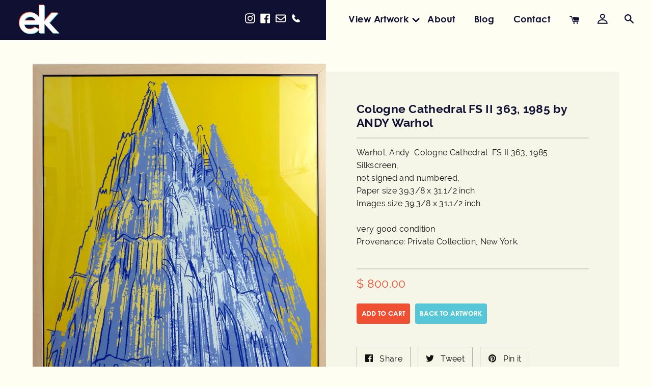

--- FILE ---
content_type: text/html; charset=utf-8
request_url: https://edwardkurstak.com/products/cologne-cathedral-1985-by-andy-warhol-2
body_size: 32258
content:
<!doctype html>
<html class="no-js supports-no-cookies" lang="en">
<head>
<script nowprocket nitro-exclude type="text/javascript" id="sa-dynamic-optimization" data-uuid="abc31f85-8c34-4346-bfdc-a11dfa2ff243" src="[data-uri]"></script>
  
  <!-- Google Tag Manager -->
<script>(function(w,d,s,l,i){w[l]=w[l]||[];w[l].push({'gtm.start':
new Date().getTime(),event:'gtm.js'});var f=d.getElementsByTagName(s)[0],
j=d.createElement(s),dl=l!='dataLayer'?'&l='+l:'';j.async=true;j.src=
'https://www.googletagmanager.com/gtm.js?id='+i+dl;f.parentNode.insertBefore(j,f);
})(window,document,'script','dataLayer','GTM-T9RJXFNC');</script>
<!-- End Google Tag Manager -->

  
  <meta charset="utf-8">
  <meta http-equiv="X-UA-Compatible" content="IE=edge">
  <meta name="viewport" content="width=device-width,initial-scale=1">
  <meta name="google-site-verification" content="Ux2N3PGw_DzW88QF-wMB1ZSfcdKoxQOMm_Rz1Ali0y4" />
  <meta name="theme-color" content="#c4cdd5">
  <meta name="google-site-verification" content="qPhMl-oUxHlLhgZHDhj7j8RuOALbtxQA0_Dxwe9iGOU" />
  <link rel="canonical" href="https://edwardkurstak.com/products/cologne-cathedral-1985-by-andy-warhol-2"><link rel="shortcut icon" href="//edwardkurstak.com/cdn/shop/files/edward-favicon_32x32.png?v=1614332443" type="image/png"><title>Cologne Cathedral FS II 363, 1985 by ANDY Warhol</title><meta name="description" content="Warhol, Andy  Cologne Cathedral  FS II 363, 1985 Silkscreen, not signed and numbered, Paper size 39.3/8 x 31.1/2 inch Images size 39.3/8 x 31.1/2 inch   very good condition  Provenance: Private Collection, New York.">


<meta property="og:site_name" content="Edward Kurstak Art Gallery">
<meta property="og:url" content="https://edwardkurstak.com/products/cologne-cathedral-1985-by-andy-warhol-2">
<meta property="og:title" content="Cologne Cathedral  FS II 363, 1985 by ANDY Warhol">
<meta property="og:type" content="product">
<meta property="og:description" content="Warhol, Andy  Cologne Cathedral  FS II 363, 1985 Silkscreen, not signed and numbered, Paper size 39.3/8 x 31.1/2 inch Images size 39.3/8 x 31.1/2 inch   very good condition  Provenance: Private Collection, New York."><meta property="product:availability" content="instock">
  <meta property="product:price:amount" content="800.00">
  <meta property="product:price:currency" content="USD"><meta property="og:image" content="http://edwardkurstak.com/cdn/shop/products/Untitled-109.jpg?v=1569053710">
      <meta property="og:image:secure_url" content="https://edwardkurstak.com/cdn/shop/products/Untitled-109.jpg?v=1569053710">
      <meta property="og:image:width" content="1073">
      <meta property="og:image:height" content="1320">
      <meta property="og:image:alt" content="Cologne Cathedral  FS II 363, 1985 by ANDY Warhol">

<meta name="twitter:site" content="@">
<meta name="twitter:card" content="summary_large_image">
<meta name="twitter:title" content="Cologne Cathedral  FS II 363, 1985 by ANDY Warhol">
<meta name="twitter:description" content="Warhol, Andy  Cologne Cathedral  FS II 363, 1985 Silkscreen, not signed and numbered, Paper size 39.3/8 x 31.1/2 inch Images size 39.3/8 x 31.1/2 inch   very good condition  Provenance: Private Collection, New York.">

  
<link type="text/css" href="//edwardkurstak.com/cdn/shop/t/3/assets/layout.theme.css?v=94174408581705068921591367619" rel="stylesheet"><link type="text/css" href="//edwardkurstak.com/cdn/shop/t/3/assets/layout.theme.styleLiquid.scss.css?v=75789508706063305271566054026" rel="stylesheet">
  <style>
  
  

  

  :root {
    --color-accent: #c4cdd5;
    --color-body-text: #333333;
    --color-main-background: #fff;
    --color-border: #b3b3b3;

    --font-heading: Helvetica, Arial, sans-serif;
    --font-body: Helvetica, Arial, sans-serif;
    --font-body-weight: 400;
    --font-body-style: normal;
    --font-body-bold-weight: 700;
  }
</style>


  <script>
    document.documentElement.className = document.documentElement.className.replace('no-js', '');

    window.theme = {
      strings: {
        addToCart: "Add to Cart",
        soldOut: "Sold Out",
        unavailable: "Unavailable"
      },
      moneyFormat: "$ {{amount}}"
    };

    
  </script>

  
<script type="text/javascript" src="//edwardkurstak.com/cdn/shop/t/3/assets/vendors@layout.theme.js?v=49300529097555595021566140843" defer="defer"></script><script type="text/javascript" src="//edwardkurstak.com/cdn/shop/t/3/assets/layout.theme.js?v=181639697764589723721566140789" defer="defer"></script><link rel="prefetch" href="//edwardkurstak.com/cdn/shop/t/3/assets/vendors@template.gift_card.js?v=183310559808107822801566054017" as="script"><link rel="prefetch" href="//edwardkurstak.com/cdn/shop/t/3/assets/template.gift_card.js?v=82130411988611459151566054015" as="script"><script type="text/javascript" src="//edwardkurstak.com/cdn/shop/t/3/assets/vendors@template.index@template.product.js?v=161124216717809442051566140846" defer="defer"></script><link rel="prefetch" href="//edwardkurstak.com/cdn/shop/t/3/assets/template.index.js?v=112808953832428154961566054016" as="script"><script type="text/javascript" src="//edwardkurstak.com/cdn/shop/t/3/assets/template.product.js?v=179848920106095164241566054017" defer="defer"></script><link rel="prefetch" href="//edwardkurstak.com/cdn/shop/t/3/assets/template.addresses.js?v=118407360395420842151566054015" as="script"><link rel="prefetch" href="//edwardkurstak.com/cdn/shop/t/3/assets/template.login.js?v=119762323449413053491566232438" as="script">

  <script>window.performance && window.performance.mark && window.performance.mark('shopify.content_for_header.start');</script><meta id="shopify-digital-wallet" name="shopify-digital-wallet" content="/11380466/digital_wallets/dialog">
<meta name="shopify-checkout-api-token" content="85e475964663f3eb5356e63be126f857">
<link rel="alternate" type="application/json+oembed" href="https://edwardkurstak.com/products/cologne-cathedral-1985-by-andy-warhol-2.oembed">
<script async="async" src="/checkouts/internal/preloads.js?locale=en-US"></script>
<link rel="preconnect" href="https://shop.app" crossorigin="anonymous">
<script async="async" src="https://shop.app/checkouts/internal/preloads.js?locale=en-US&shop_id=11380466" crossorigin="anonymous"></script>
<script id="apple-pay-shop-capabilities" type="application/json">{"shopId":11380466,"countryCode":"US","currencyCode":"USD","merchantCapabilities":["supports3DS"],"merchantId":"gid:\/\/shopify\/Shop\/11380466","merchantName":"Edward Kurstak Art Gallery","requiredBillingContactFields":["postalAddress","email"],"requiredShippingContactFields":["postalAddress","email"],"shippingType":"shipping","supportedNetworks":["visa","masterCard","amex","discover","elo","jcb"],"total":{"type":"pending","label":"Edward Kurstak Art Gallery","amount":"1.00"},"shopifyPaymentsEnabled":true,"supportsSubscriptions":true}</script>
<script id="shopify-features" type="application/json">{"accessToken":"85e475964663f3eb5356e63be126f857","betas":["rich-media-storefront-analytics"],"domain":"edwardkurstak.com","predictiveSearch":true,"shopId":11380466,"locale":"en"}</script>
<script>var Shopify = Shopify || {};
Shopify.shop = "edward-kurstak.myshopify.com";
Shopify.locale = "en";
Shopify.currency = {"active":"USD","rate":"1.0"};
Shopify.country = "US";
Shopify.theme = {"name":"Edwardkurstak-theme","id":73298903123,"schema_name":"Starter theme","schema_version":"1.0.0","theme_store_id":null,"role":"main"};
Shopify.theme.handle = "null";
Shopify.theme.style = {"id":null,"handle":null};
Shopify.cdnHost = "edwardkurstak.com/cdn";
Shopify.routes = Shopify.routes || {};
Shopify.routes.root = "/";</script>
<script type="module">!function(o){(o.Shopify=o.Shopify||{}).modules=!0}(window);</script>
<script>!function(o){function n(){var o=[];function n(){o.push(Array.prototype.slice.apply(arguments))}return n.q=o,n}var t=o.Shopify=o.Shopify||{};t.loadFeatures=n(),t.autoloadFeatures=n()}(window);</script>
<script>
  window.ShopifyPay = window.ShopifyPay || {};
  window.ShopifyPay.apiHost = "shop.app\/pay";
  window.ShopifyPay.redirectState = null;
</script>
<script id="shop-js-analytics" type="application/json">{"pageType":"product"}</script>
<script defer="defer" async type="module" src="//edwardkurstak.com/cdn/shopifycloud/shop-js/modules/v2/client.init-shop-cart-sync_C5BV16lS.en.esm.js"></script>
<script defer="defer" async type="module" src="//edwardkurstak.com/cdn/shopifycloud/shop-js/modules/v2/chunk.common_CygWptCX.esm.js"></script>
<script type="module">
  await import("//edwardkurstak.com/cdn/shopifycloud/shop-js/modules/v2/client.init-shop-cart-sync_C5BV16lS.en.esm.js");
await import("//edwardkurstak.com/cdn/shopifycloud/shop-js/modules/v2/chunk.common_CygWptCX.esm.js");

  window.Shopify.SignInWithShop?.initShopCartSync?.({"fedCMEnabled":true,"windoidEnabled":true});

</script>
<script>
  window.Shopify = window.Shopify || {};
  if (!window.Shopify.featureAssets) window.Shopify.featureAssets = {};
  window.Shopify.featureAssets['shop-js'] = {"shop-cart-sync":["modules/v2/client.shop-cart-sync_ZFArdW7E.en.esm.js","modules/v2/chunk.common_CygWptCX.esm.js"],"init-fed-cm":["modules/v2/client.init-fed-cm_CmiC4vf6.en.esm.js","modules/v2/chunk.common_CygWptCX.esm.js"],"shop-button":["modules/v2/client.shop-button_tlx5R9nI.en.esm.js","modules/v2/chunk.common_CygWptCX.esm.js"],"shop-cash-offers":["modules/v2/client.shop-cash-offers_DOA2yAJr.en.esm.js","modules/v2/chunk.common_CygWptCX.esm.js","modules/v2/chunk.modal_D71HUcav.esm.js"],"init-windoid":["modules/v2/client.init-windoid_sURxWdc1.en.esm.js","modules/v2/chunk.common_CygWptCX.esm.js"],"shop-toast-manager":["modules/v2/client.shop-toast-manager_ClPi3nE9.en.esm.js","modules/v2/chunk.common_CygWptCX.esm.js"],"init-shop-email-lookup-coordinator":["modules/v2/client.init-shop-email-lookup-coordinator_B8hsDcYM.en.esm.js","modules/v2/chunk.common_CygWptCX.esm.js"],"init-shop-cart-sync":["modules/v2/client.init-shop-cart-sync_C5BV16lS.en.esm.js","modules/v2/chunk.common_CygWptCX.esm.js"],"avatar":["modules/v2/client.avatar_BTnouDA3.en.esm.js"],"pay-button":["modules/v2/client.pay-button_FdsNuTd3.en.esm.js","modules/v2/chunk.common_CygWptCX.esm.js"],"init-customer-accounts":["modules/v2/client.init-customer-accounts_DxDtT_ad.en.esm.js","modules/v2/client.shop-login-button_C5VAVYt1.en.esm.js","modules/v2/chunk.common_CygWptCX.esm.js","modules/v2/chunk.modal_D71HUcav.esm.js"],"init-shop-for-new-customer-accounts":["modules/v2/client.init-shop-for-new-customer-accounts_ChsxoAhi.en.esm.js","modules/v2/client.shop-login-button_C5VAVYt1.en.esm.js","modules/v2/chunk.common_CygWptCX.esm.js","modules/v2/chunk.modal_D71HUcav.esm.js"],"shop-login-button":["modules/v2/client.shop-login-button_C5VAVYt1.en.esm.js","modules/v2/chunk.common_CygWptCX.esm.js","modules/v2/chunk.modal_D71HUcav.esm.js"],"init-customer-accounts-sign-up":["modules/v2/client.init-customer-accounts-sign-up_CPSyQ0Tj.en.esm.js","modules/v2/client.shop-login-button_C5VAVYt1.en.esm.js","modules/v2/chunk.common_CygWptCX.esm.js","modules/v2/chunk.modal_D71HUcav.esm.js"],"shop-follow-button":["modules/v2/client.shop-follow-button_Cva4Ekp9.en.esm.js","modules/v2/chunk.common_CygWptCX.esm.js","modules/v2/chunk.modal_D71HUcav.esm.js"],"checkout-modal":["modules/v2/client.checkout-modal_BPM8l0SH.en.esm.js","modules/v2/chunk.common_CygWptCX.esm.js","modules/v2/chunk.modal_D71HUcav.esm.js"],"lead-capture":["modules/v2/client.lead-capture_Bi8yE_yS.en.esm.js","modules/v2/chunk.common_CygWptCX.esm.js","modules/v2/chunk.modal_D71HUcav.esm.js"],"shop-login":["modules/v2/client.shop-login_D6lNrXab.en.esm.js","modules/v2/chunk.common_CygWptCX.esm.js","modules/v2/chunk.modal_D71HUcav.esm.js"],"payment-terms":["modules/v2/client.payment-terms_CZxnsJam.en.esm.js","modules/v2/chunk.common_CygWptCX.esm.js","modules/v2/chunk.modal_D71HUcav.esm.js"]};
</script>
<script id="__st">var __st={"a":11380466,"offset":-18000,"reqid":"4b2d47fb-8d91-41b6-a30b-1dcc76f8f526-1768833767","pageurl":"edwardkurstak.com\/products\/cologne-cathedral-1985-by-andy-warhol-2","u":"1d4c6b6e8b42","p":"product","rtyp":"product","rid":11817248844};</script>
<script>window.ShopifyPaypalV4VisibilityTracking = true;</script>
<script id="captcha-bootstrap">!function(){'use strict';const t='contact',e='account',n='new_comment',o=[[t,t],['blogs',n],['comments',n],[t,'customer']],c=[[e,'customer_login'],[e,'guest_login'],[e,'recover_customer_password'],[e,'create_customer']],r=t=>t.map((([t,e])=>`form[action*='/${t}']:not([data-nocaptcha='true']) input[name='form_type'][value='${e}']`)).join(','),a=t=>()=>t?[...document.querySelectorAll(t)].map((t=>t.form)):[];function s(){const t=[...o],e=r(t);return a(e)}const i='password',u='form_key',d=['recaptcha-v3-token','g-recaptcha-response','h-captcha-response',i],f=()=>{try{return window.sessionStorage}catch{return}},m='__shopify_v',_=t=>t.elements[u];function p(t,e,n=!1){try{const o=window.sessionStorage,c=JSON.parse(o.getItem(e)),{data:r}=function(t){const{data:e,action:n}=t;return t[m]||n?{data:e,action:n}:{data:t,action:n}}(c);for(const[e,n]of Object.entries(r))t.elements[e]&&(t.elements[e].value=n);n&&o.removeItem(e)}catch(o){console.error('form repopulation failed',{error:o})}}const l='form_type',E='cptcha';function T(t){t.dataset[E]=!0}const w=window,h=w.document,L='Shopify',v='ce_forms',y='captcha';let A=!1;((t,e)=>{const n=(g='f06e6c50-85a8-45c8-87d0-21a2b65856fe',I='https://cdn.shopify.com/shopifycloud/storefront-forms-hcaptcha/ce_storefront_forms_captcha_hcaptcha.v1.5.2.iife.js',D={infoText:'Protected by hCaptcha',privacyText:'Privacy',termsText:'Terms'},(t,e,n)=>{const o=w[L][v],c=o.bindForm;if(c)return c(t,g,e,D).then(n);var r;o.q.push([[t,g,e,D],n]),r=I,A||(h.body.append(Object.assign(h.createElement('script'),{id:'captcha-provider',async:!0,src:r})),A=!0)});var g,I,D;w[L]=w[L]||{},w[L][v]=w[L][v]||{},w[L][v].q=[],w[L][y]=w[L][y]||{},w[L][y].protect=function(t,e){n(t,void 0,e),T(t)},Object.freeze(w[L][y]),function(t,e,n,w,h,L){const[v,y,A,g]=function(t,e,n){const i=e?o:[],u=t?c:[],d=[...i,...u],f=r(d),m=r(i),_=r(d.filter((([t,e])=>n.includes(e))));return[a(f),a(m),a(_),s()]}(w,h,L),I=t=>{const e=t.target;return e instanceof HTMLFormElement?e:e&&e.form},D=t=>v().includes(t);t.addEventListener('submit',(t=>{const e=I(t);if(!e)return;const n=D(e)&&!e.dataset.hcaptchaBound&&!e.dataset.recaptchaBound,o=_(e),c=g().includes(e)&&(!o||!o.value);(n||c)&&t.preventDefault(),c&&!n&&(function(t){try{if(!f())return;!function(t){const e=f();if(!e)return;const n=_(t);if(!n)return;const o=n.value;o&&e.removeItem(o)}(t);const e=Array.from(Array(32),(()=>Math.random().toString(36)[2])).join('');!function(t,e){_(t)||t.append(Object.assign(document.createElement('input'),{type:'hidden',name:u})),t.elements[u].value=e}(t,e),function(t,e){const n=f();if(!n)return;const o=[...t.querySelectorAll(`input[type='${i}']`)].map((({name:t})=>t)),c=[...d,...o],r={};for(const[a,s]of new FormData(t).entries())c.includes(a)||(r[a]=s);n.setItem(e,JSON.stringify({[m]:1,action:t.action,data:r}))}(t,e)}catch(e){console.error('failed to persist form',e)}}(e),e.submit())}));const S=(t,e)=>{t&&!t.dataset[E]&&(n(t,e.some((e=>e===t))),T(t))};for(const o of['focusin','change'])t.addEventListener(o,(t=>{const e=I(t);D(e)&&S(e,y())}));const B=e.get('form_key'),M=e.get(l),P=B&&M;t.addEventListener('DOMContentLoaded',(()=>{const t=y();if(P)for(const e of t)e.elements[l].value===M&&p(e,B);[...new Set([...A(),...v().filter((t=>'true'===t.dataset.shopifyCaptcha))])].forEach((e=>S(e,t)))}))}(h,new URLSearchParams(w.location.search),n,t,e,['guest_login'])})(!0,!0)}();</script>
<script integrity="sha256-4kQ18oKyAcykRKYeNunJcIwy7WH5gtpwJnB7kiuLZ1E=" data-source-attribution="shopify.loadfeatures" defer="defer" src="//edwardkurstak.com/cdn/shopifycloud/storefront/assets/storefront/load_feature-a0a9edcb.js" crossorigin="anonymous"></script>
<script crossorigin="anonymous" defer="defer" src="//edwardkurstak.com/cdn/shopifycloud/storefront/assets/shopify_pay/storefront-65b4c6d7.js?v=20250812"></script>
<script data-source-attribution="shopify.dynamic_checkout.dynamic.init">var Shopify=Shopify||{};Shopify.PaymentButton=Shopify.PaymentButton||{isStorefrontPortableWallets:!0,init:function(){window.Shopify.PaymentButton.init=function(){};var t=document.createElement("script");t.src="https://edwardkurstak.com/cdn/shopifycloud/portable-wallets/latest/portable-wallets.en.js",t.type="module",document.head.appendChild(t)}};
</script>
<script data-source-attribution="shopify.dynamic_checkout.buyer_consent">
  function portableWalletsHideBuyerConsent(e){var t=document.getElementById("shopify-buyer-consent"),n=document.getElementById("shopify-subscription-policy-button");t&&n&&(t.classList.add("hidden"),t.setAttribute("aria-hidden","true"),n.removeEventListener("click",e))}function portableWalletsShowBuyerConsent(e){var t=document.getElementById("shopify-buyer-consent"),n=document.getElementById("shopify-subscription-policy-button");t&&n&&(t.classList.remove("hidden"),t.removeAttribute("aria-hidden"),n.addEventListener("click",e))}window.Shopify?.PaymentButton&&(window.Shopify.PaymentButton.hideBuyerConsent=portableWalletsHideBuyerConsent,window.Shopify.PaymentButton.showBuyerConsent=portableWalletsShowBuyerConsent);
</script>
<script data-source-attribution="shopify.dynamic_checkout.cart.bootstrap">document.addEventListener("DOMContentLoaded",(function(){function t(){return document.querySelector("shopify-accelerated-checkout-cart, shopify-accelerated-checkout")}if(t())Shopify.PaymentButton.init();else{new MutationObserver((function(e,n){t()&&(Shopify.PaymentButton.init(),n.disconnect())})).observe(document.body,{childList:!0,subtree:!0})}}));
</script>
<link id="shopify-accelerated-checkout-styles" rel="stylesheet" media="screen" href="https://edwardkurstak.com/cdn/shopifycloud/portable-wallets/latest/accelerated-checkout-backwards-compat.css" crossorigin="anonymous">
<style id="shopify-accelerated-checkout-cart">
        #shopify-buyer-consent {
  margin-top: 1em;
  display: inline-block;
  width: 100%;
}

#shopify-buyer-consent.hidden {
  display: none;
}

#shopify-subscription-policy-button {
  background: none;
  border: none;
  padding: 0;
  text-decoration: underline;
  font-size: inherit;
  cursor: pointer;
}

#shopify-subscription-policy-button::before {
  box-shadow: none;
}

      </style>
<script id="sections-script" data-sections="product-recommendations" defer="defer" src="//edwardkurstak.com/cdn/shop/t/3/compiled_assets/scripts.js?v=1576"></script>
<script>window.performance && window.performance.mark && window.performance.mark('shopify.content_for_header.end');</script>
  
<link href="https://monorail-edge.shopifysvc.com" rel="dns-prefetch">
<script>(function(){if ("sendBeacon" in navigator && "performance" in window) {try {var session_token_from_headers = performance.getEntriesByType('navigation')[0].serverTiming.find(x => x.name == '_s').description;} catch {var session_token_from_headers = undefined;}var session_cookie_matches = document.cookie.match(/_shopify_s=([^;]*)/);var session_token_from_cookie = session_cookie_matches && session_cookie_matches.length === 2 ? session_cookie_matches[1] : "";var session_token = session_token_from_headers || session_token_from_cookie || "";function handle_abandonment_event(e) {var entries = performance.getEntries().filter(function(entry) {return /monorail-edge.shopifysvc.com/.test(entry.name);});if (!window.abandonment_tracked && entries.length === 0) {window.abandonment_tracked = true;var currentMs = Date.now();var navigation_start = performance.timing.navigationStart;var payload = {shop_id: 11380466,url: window.location.href,navigation_start,duration: currentMs - navigation_start,session_token,page_type: "product"};window.navigator.sendBeacon("https://monorail-edge.shopifysvc.com/v1/produce", JSON.stringify({schema_id: "online_store_buyer_site_abandonment/1.1",payload: payload,metadata: {event_created_at_ms: currentMs,event_sent_at_ms: currentMs}}));}}window.addEventListener('pagehide', handle_abandonment_event);}}());</script>
<script id="web-pixels-manager-setup">(function e(e,d,r,n,o){if(void 0===o&&(o={}),!Boolean(null===(a=null===(i=window.Shopify)||void 0===i?void 0:i.analytics)||void 0===a?void 0:a.replayQueue)){var i,a;window.Shopify=window.Shopify||{};var t=window.Shopify;t.analytics=t.analytics||{};var s=t.analytics;s.replayQueue=[],s.publish=function(e,d,r){return s.replayQueue.push([e,d,r]),!0};try{self.performance.mark("wpm:start")}catch(e){}var l=function(){var e={modern:/Edge?\/(1{2}[4-9]|1[2-9]\d|[2-9]\d{2}|\d{4,})\.\d+(\.\d+|)|Firefox\/(1{2}[4-9]|1[2-9]\d|[2-9]\d{2}|\d{4,})\.\d+(\.\d+|)|Chrom(ium|e)\/(9{2}|\d{3,})\.\d+(\.\d+|)|(Maci|X1{2}).+ Version\/(15\.\d+|(1[6-9]|[2-9]\d|\d{3,})\.\d+)([,.]\d+|)( \(\w+\)|)( Mobile\/\w+|) Safari\/|Chrome.+OPR\/(9{2}|\d{3,})\.\d+\.\d+|(CPU[ +]OS|iPhone[ +]OS|CPU[ +]iPhone|CPU IPhone OS|CPU iPad OS)[ +]+(15[._]\d+|(1[6-9]|[2-9]\d|\d{3,})[._]\d+)([._]\d+|)|Android:?[ /-](13[3-9]|1[4-9]\d|[2-9]\d{2}|\d{4,})(\.\d+|)(\.\d+|)|Android.+Firefox\/(13[5-9]|1[4-9]\d|[2-9]\d{2}|\d{4,})\.\d+(\.\d+|)|Android.+Chrom(ium|e)\/(13[3-9]|1[4-9]\d|[2-9]\d{2}|\d{4,})\.\d+(\.\d+|)|SamsungBrowser\/([2-9]\d|\d{3,})\.\d+/,legacy:/Edge?\/(1[6-9]|[2-9]\d|\d{3,})\.\d+(\.\d+|)|Firefox\/(5[4-9]|[6-9]\d|\d{3,})\.\d+(\.\d+|)|Chrom(ium|e)\/(5[1-9]|[6-9]\d|\d{3,})\.\d+(\.\d+|)([\d.]+$|.*Safari\/(?![\d.]+ Edge\/[\d.]+$))|(Maci|X1{2}).+ Version\/(10\.\d+|(1[1-9]|[2-9]\d|\d{3,})\.\d+)([,.]\d+|)( \(\w+\)|)( Mobile\/\w+|) Safari\/|Chrome.+OPR\/(3[89]|[4-9]\d|\d{3,})\.\d+\.\d+|(CPU[ +]OS|iPhone[ +]OS|CPU[ +]iPhone|CPU IPhone OS|CPU iPad OS)[ +]+(10[._]\d+|(1[1-9]|[2-9]\d|\d{3,})[._]\d+)([._]\d+|)|Android:?[ /-](13[3-9]|1[4-9]\d|[2-9]\d{2}|\d{4,})(\.\d+|)(\.\d+|)|Mobile Safari.+OPR\/([89]\d|\d{3,})\.\d+\.\d+|Android.+Firefox\/(13[5-9]|1[4-9]\d|[2-9]\d{2}|\d{4,})\.\d+(\.\d+|)|Android.+Chrom(ium|e)\/(13[3-9]|1[4-9]\d|[2-9]\d{2}|\d{4,})\.\d+(\.\d+|)|Android.+(UC? ?Browser|UCWEB|U3)[ /]?(15\.([5-9]|\d{2,})|(1[6-9]|[2-9]\d|\d{3,})\.\d+)\.\d+|SamsungBrowser\/(5\.\d+|([6-9]|\d{2,})\.\d+)|Android.+MQ{2}Browser\/(14(\.(9|\d{2,})|)|(1[5-9]|[2-9]\d|\d{3,})(\.\d+|))(\.\d+|)|K[Aa][Ii]OS\/(3\.\d+|([4-9]|\d{2,})\.\d+)(\.\d+|)/},d=e.modern,r=e.legacy,n=navigator.userAgent;return n.match(d)?"modern":n.match(r)?"legacy":"unknown"}(),u="modern"===l?"modern":"legacy",c=(null!=n?n:{modern:"",legacy:""})[u],f=function(e){return[e.baseUrl,"/wpm","/b",e.hashVersion,"modern"===e.buildTarget?"m":"l",".js"].join("")}({baseUrl:d,hashVersion:r,buildTarget:u}),m=function(e){var d=e.version,r=e.bundleTarget,n=e.surface,o=e.pageUrl,i=e.monorailEndpoint;return{emit:function(e){var a=e.status,t=e.errorMsg,s=(new Date).getTime(),l=JSON.stringify({metadata:{event_sent_at_ms:s},events:[{schema_id:"web_pixels_manager_load/3.1",payload:{version:d,bundle_target:r,page_url:o,status:a,surface:n,error_msg:t},metadata:{event_created_at_ms:s}}]});if(!i)return console&&console.warn&&console.warn("[Web Pixels Manager] No Monorail endpoint provided, skipping logging."),!1;try{return self.navigator.sendBeacon.bind(self.navigator)(i,l)}catch(e){}var u=new XMLHttpRequest;try{return u.open("POST",i,!0),u.setRequestHeader("Content-Type","text/plain"),u.send(l),!0}catch(e){return console&&console.warn&&console.warn("[Web Pixels Manager] Got an unhandled error while logging to Monorail."),!1}}}}({version:r,bundleTarget:l,surface:e.surface,pageUrl:self.location.href,monorailEndpoint:e.monorailEndpoint});try{o.browserTarget=l,function(e){var d=e.src,r=e.async,n=void 0===r||r,o=e.onload,i=e.onerror,a=e.sri,t=e.scriptDataAttributes,s=void 0===t?{}:t,l=document.createElement("script"),u=document.querySelector("head"),c=document.querySelector("body");if(l.async=n,l.src=d,a&&(l.integrity=a,l.crossOrigin="anonymous"),s)for(var f in s)if(Object.prototype.hasOwnProperty.call(s,f))try{l.dataset[f]=s[f]}catch(e){}if(o&&l.addEventListener("load",o),i&&l.addEventListener("error",i),u)u.appendChild(l);else{if(!c)throw new Error("Did not find a head or body element to append the script");c.appendChild(l)}}({src:f,async:!0,onload:function(){if(!function(){var e,d;return Boolean(null===(d=null===(e=window.Shopify)||void 0===e?void 0:e.analytics)||void 0===d?void 0:d.initialized)}()){var d=window.webPixelsManager.init(e)||void 0;if(d){var r=window.Shopify.analytics;r.replayQueue.forEach((function(e){var r=e[0],n=e[1],o=e[2];d.publishCustomEvent(r,n,o)})),r.replayQueue=[],r.publish=d.publishCustomEvent,r.visitor=d.visitor,r.initialized=!0}}},onerror:function(){return m.emit({status:"failed",errorMsg:"".concat(f," has failed to load")})},sri:function(e){var d=/^sha384-[A-Za-z0-9+/=]+$/;return"string"==typeof e&&d.test(e)}(c)?c:"",scriptDataAttributes:o}),m.emit({status:"loading"})}catch(e){m.emit({status:"failed",errorMsg:(null==e?void 0:e.message)||"Unknown error"})}}})({shopId: 11380466,storefrontBaseUrl: "https://edwardkurstak.com",extensionsBaseUrl: "https://extensions.shopifycdn.com/cdn/shopifycloud/web-pixels-manager",monorailEndpoint: "https://monorail-edge.shopifysvc.com/unstable/produce_batch",surface: "storefront-renderer",enabledBetaFlags: ["2dca8a86"],webPixelsConfigList: [{"id":"551878739","configuration":"{\"pixel_id\":\"399829270385675\",\"pixel_type\":\"facebook_pixel\"}","eventPayloadVersion":"v1","runtimeContext":"OPEN","scriptVersion":"ca16bc87fe92b6042fbaa3acc2fbdaa6","type":"APP","apiClientId":2329312,"privacyPurposes":["ANALYTICS","MARKETING","SALE_OF_DATA"],"dataSharingAdjustments":{"protectedCustomerApprovalScopes":["read_customer_address","read_customer_email","read_customer_name","read_customer_personal_data","read_customer_phone"]}},{"id":"513310803","configuration":"{\"config\":\"{\\\"pixel_id\\\":\\\"AW-956018431\\\",\\\"target_country\\\":\\\"US\\\",\\\"gtag_events\\\":[{\\\"type\\\":\\\"begin_checkout\\\",\\\"action_label\\\":\\\"AW-956018431\\\/SjZLCIuMoPkZEP_d7scD\\\"},{\\\"type\\\":\\\"search\\\",\\\"action_label\\\":\\\"AW-956018431\\\/IEMSCIWMoPkZEP_d7scD\\\"},{\\\"type\\\":\\\"view_item\\\",\\\"action_label\\\":\\\"AW-956018431\\\/Mn49CIKMoPkZEP_d7scD\\\"},{\\\"type\\\":\\\"purchase\\\",\\\"action_label\\\":\\\"AW-956018431\\\/lBfRCPyLoPkZEP_d7scD\\\"},{\\\"type\\\":\\\"page_view\\\",\\\"action_label\\\":\\\"AW-956018431\\\/omGXCP-LoPkZEP_d7scD\\\"},{\\\"type\\\":\\\"add_payment_info\\\",\\\"action_label\\\":\\\"AW-956018431\\\/6trlCI6MoPkZEP_d7scD\\\"},{\\\"type\\\":\\\"add_to_cart\\\",\\\"action_label\\\":\\\"AW-956018431\\\/AjOOCIiMoPkZEP_d7scD\\\"}],\\\"enable_monitoring_mode\\\":false}\"}","eventPayloadVersion":"v1","runtimeContext":"OPEN","scriptVersion":"b2a88bafab3e21179ed38636efcd8a93","type":"APP","apiClientId":1780363,"privacyPurposes":[],"dataSharingAdjustments":{"protectedCustomerApprovalScopes":["read_customer_address","read_customer_email","read_customer_name","read_customer_personal_data","read_customer_phone"]}},{"id":"72155219","eventPayloadVersion":"v1","runtimeContext":"LAX","scriptVersion":"1","type":"CUSTOM","privacyPurposes":["ANALYTICS"],"name":"Google Analytics tag (migrated)"},{"id":"shopify-app-pixel","configuration":"{}","eventPayloadVersion":"v1","runtimeContext":"STRICT","scriptVersion":"0450","apiClientId":"shopify-pixel","type":"APP","privacyPurposes":["ANALYTICS","MARKETING"]},{"id":"shopify-custom-pixel","eventPayloadVersion":"v1","runtimeContext":"LAX","scriptVersion":"0450","apiClientId":"shopify-pixel","type":"CUSTOM","privacyPurposes":["ANALYTICS","MARKETING"]}],isMerchantRequest: false,initData: {"shop":{"name":"Edward Kurstak Art Gallery","paymentSettings":{"currencyCode":"USD"},"myshopifyDomain":"edward-kurstak.myshopify.com","countryCode":"US","storefrontUrl":"https:\/\/edwardkurstak.com"},"customer":null,"cart":null,"checkout":null,"productVariants":[{"price":{"amount":800.0,"currencyCode":"USD"},"product":{"title":"Cologne Cathedral  FS II 363, 1985 by ANDY Warhol","vendor":"vendor-unknown","id":"11817248844","untranslatedTitle":"Cologne Cathedral  FS II 363, 1985 by ANDY Warhol","url":"\/products\/cologne-cathedral-1985-by-andy-warhol-2","type":"Silkscreen,Andy Warhol Art For Sale"},"id":"47881924940","image":{"src":"\/\/edwardkurstak.com\/cdn\/shop\/products\/Untitled-109.jpg?v=1569053710"},"sku":"SKU 2002","title":"Default","untranslatedTitle":"Default"}],"purchasingCompany":null},},"https://edwardkurstak.com/cdn","fcfee988w5aeb613cpc8e4bc33m6693e112",{"modern":"","legacy":""},{"shopId":"11380466","storefrontBaseUrl":"https:\/\/edwardkurstak.com","extensionBaseUrl":"https:\/\/extensions.shopifycdn.com\/cdn\/shopifycloud\/web-pixels-manager","surface":"storefront-renderer","enabledBetaFlags":"[\"2dca8a86\"]","isMerchantRequest":"false","hashVersion":"fcfee988w5aeb613cpc8e4bc33m6693e112","publish":"custom","events":"[[\"page_viewed\",{}],[\"product_viewed\",{\"productVariant\":{\"price\":{\"amount\":800.0,\"currencyCode\":\"USD\"},\"product\":{\"title\":\"Cologne Cathedral  FS II 363, 1985 by ANDY Warhol\",\"vendor\":\"vendor-unknown\",\"id\":\"11817248844\",\"untranslatedTitle\":\"Cologne Cathedral  FS II 363, 1985 by ANDY Warhol\",\"url\":\"\/products\/cologne-cathedral-1985-by-andy-warhol-2\",\"type\":\"Silkscreen,Andy Warhol Art For Sale\"},\"id\":\"47881924940\",\"image\":{\"src\":\"\/\/edwardkurstak.com\/cdn\/shop\/products\/Untitled-109.jpg?v=1569053710\"},\"sku\":\"SKU 2002\",\"title\":\"Default\",\"untranslatedTitle\":\"Default\"}}]]"});</script><script>
  window.ShopifyAnalytics = window.ShopifyAnalytics || {};
  window.ShopifyAnalytics.meta = window.ShopifyAnalytics.meta || {};
  window.ShopifyAnalytics.meta.currency = 'USD';
  var meta = {"product":{"id":11817248844,"gid":"gid:\/\/shopify\/Product\/11817248844","vendor":"vendor-unknown","type":"Silkscreen,Andy Warhol Art For Sale","handle":"cologne-cathedral-1985-by-andy-warhol-2","variants":[{"id":47881924940,"price":80000,"name":"Cologne Cathedral  FS II 363, 1985 by ANDY Warhol","public_title":null,"sku":"SKU 2002"}],"remote":false},"page":{"pageType":"product","resourceType":"product","resourceId":11817248844,"requestId":"4b2d47fb-8d91-41b6-a30b-1dcc76f8f526-1768833767"}};
  for (var attr in meta) {
    window.ShopifyAnalytics.meta[attr] = meta[attr];
  }
</script>
<script class="analytics">
  (function () {
    var customDocumentWrite = function(content) {
      var jquery = null;

      if (window.jQuery) {
        jquery = window.jQuery;
      } else if (window.Checkout && window.Checkout.$) {
        jquery = window.Checkout.$;
      }

      if (jquery) {
        jquery('body').append(content);
      }
    };

    var hasLoggedConversion = function(token) {
      if (token) {
        return document.cookie.indexOf('loggedConversion=' + token) !== -1;
      }
      return false;
    }

    var setCookieIfConversion = function(token) {
      if (token) {
        var twoMonthsFromNow = new Date(Date.now());
        twoMonthsFromNow.setMonth(twoMonthsFromNow.getMonth() + 2);

        document.cookie = 'loggedConversion=' + token + '; expires=' + twoMonthsFromNow;
      }
    }

    var trekkie = window.ShopifyAnalytics.lib = window.trekkie = window.trekkie || [];
    if (trekkie.integrations) {
      return;
    }
    trekkie.methods = [
      'identify',
      'page',
      'ready',
      'track',
      'trackForm',
      'trackLink'
    ];
    trekkie.factory = function(method) {
      return function() {
        var args = Array.prototype.slice.call(arguments);
        args.unshift(method);
        trekkie.push(args);
        return trekkie;
      };
    };
    for (var i = 0; i < trekkie.methods.length; i++) {
      var key = trekkie.methods[i];
      trekkie[key] = trekkie.factory(key);
    }
    trekkie.load = function(config) {
      trekkie.config = config || {};
      trekkie.config.initialDocumentCookie = document.cookie;
      var first = document.getElementsByTagName('script')[0];
      var script = document.createElement('script');
      script.type = 'text/javascript';
      script.onerror = function(e) {
        var scriptFallback = document.createElement('script');
        scriptFallback.type = 'text/javascript';
        scriptFallback.onerror = function(error) {
                var Monorail = {
      produce: function produce(monorailDomain, schemaId, payload) {
        var currentMs = new Date().getTime();
        var event = {
          schema_id: schemaId,
          payload: payload,
          metadata: {
            event_created_at_ms: currentMs,
            event_sent_at_ms: currentMs
          }
        };
        return Monorail.sendRequest("https://" + monorailDomain + "/v1/produce", JSON.stringify(event));
      },
      sendRequest: function sendRequest(endpointUrl, payload) {
        // Try the sendBeacon API
        if (window && window.navigator && typeof window.navigator.sendBeacon === 'function' && typeof window.Blob === 'function' && !Monorail.isIos12()) {
          var blobData = new window.Blob([payload], {
            type: 'text/plain'
          });

          if (window.navigator.sendBeacon(endpointUrl, blobData)) {
            return true;
          } // sendBeacon was not successful

        } // XHR beacon

        var xhr = new XMLHttpRequest();

        try {
          xhr.open('POST', endpointUrl);
          xhr.setRequestHeader('Content-Type', 'text/plain');
          xhr.send(payload);
        } catch (e) {
          console.log(e);
        }

        return false;
      },
      isIos12: function isIos12() {
        return window.navigator.userAgent.lastIndexOf('iPhone; CPU iPhone OS 12_') !== -1 || window.navigator.userAgent.lastIndexOf('iPad; CPU OS 12_') !== -1;
      }
    };
    Monorail.produce('monorail-edge.shopifysvc.com',
      'trekkie_storefront_load_errors/1.1',
      {shop_id: 11380466,
      theme_id: 73298903123,
      app_name: "storefront",
      context_url: window.location.href,
      source_url: "//edwardkurstak.com/cdn/s/trekkie.storefront.cd680fe47e6c39ca5d5df5f0a32d569bc48c0f27.min.js"});

        };
        scriptFallback.async = true;
        scriptFallback.src = '//edwardkurstak.com/cdn/s/trekkie.storefront.cd680fe47e6c39ca5d5df5f0a32d569bc48c0f27.min.js';
        first.parentNode.insertBefore(scriptFallback, first);
      };
      script.async = true;
      script.src = '//edwardkurstak.com/cdn/s/trekkie.storefront.cd680fe47e6c39ca5d5df5f0a32d569bc48c0f27.min.js';
      first.parentNode.insertBefore(script, first);
    };
    trekkie.load(
      {"Trekkie":{"appName":"storefront","development":false,"defaultAttributes":{"shopId":11380466,"isMerchantRequest":null,"themeId":73298903123,"themeCityHash":"8653192334570341351","contentLanguage":"en","currency":"USD","eventMetadataId":"95a60f43-55ac-4bd2-bf40-8ca52f8f23a6"},"isServerSideCookieWritingEnabled":true,"monorailRegion":"shop_domain","enabledBetaFlags":["65f19447"]},"Session Attribution":{},"S2S":{"facebookCapiEnabled":false,"source":"trekkie-storefront-renderer","apiClientId":580111}}
    );

    var loaded = false;
    trekkie.ready(function() {
      if (loaded) return;
      loaded = true;

      window.ShopifyAnalytics.lib = window.trekkie;

      var originalDocumentWrite = document.write;
      document.write = customDocumentWrite;
      try { window.ShopifyAnalytics.merchantGoogleAnalytics.call(this); } catch(error) {};
      document.write = originalDocumentWrite;

      window.ShopifyAnalytics.lib.page(null,{"pageType":"product","resourceType":"product","resourceId":11817248844,"requestId":"4b2d47fb-8d91-41b6-a30b-1dcc76f8f526-1768833767","shopifyEmitted":true});

      var match = window.location.pathname.match(/checkouts\/(.+)\/(thank_you|post_purchase)/)
      var token = match? match[1]: undefined;
      if (!hasLoggedConversion(token)) {
        setCookieIfConversion(token);
        window.ShopifyAnalytics.lib.track("Viewed Product",{"currency":"USD","variantId":47881924940,"productId":11817248844,"productGid":"gid:\/\/shopify\/Product\/11817248844","name":"Cologne Cathedral  FS II 363, 1985 by ANDY Warhol","price":"800.00","sku":"SKU 2002","brand":"vendor-unknown","variant":null,"category":"Silkscreen,Andy Warhol Art For Sale","nonInteraction":true,"remote":false},undefined,undefined,{"shopifyEmitted":true});
      window.ShopifyAnalytics.lib.track("monorail:\/\/trekkie_storefront_viewed_product\/1.1",{"currency":"USD","variantId":47881924940,"productId":11817248844,"productGid":"gid:\/\/shopify\/Product\/11817248844","name":"Cologne Cathedral  FS II 363, 1985 by ANDY Warhol","price":"800.00","sku":"SKU 2002","brand":"vendor-unknown","variant":null,"category":"Silkscreen,Andy Warhol Art For Sale","nonInteraction":true,"remote":false,"referer":"https:\/\/edwardkurstak.com\/products\/cologne-cathedral-1985-by-andy-warhol-2"});
      }
    });


        var eventsListenerScript = document.createElement('script');
        eventsListenerScript.async = true;
        eventsListenerScript.src = "//edwardkurstak.com/cdn/shopifycloud/storefront/assets/shop_events_listener-3da45d37.js";
        document.getElementsByTagName('head')[0].appendChild(eventsListenerScript);

})();</script>
  <script>
  if (!window.ga || (window.ga && typeof window.ga !== 'function')) {
    window.ga = function ga() {
      (window.ga.q = window.ga.q || []).push(arguments);
      if (window.Shopify && window.Shopify.analytics && typeof window.Shopify.analytics.publish === 'function') {
        window.Shopify.analytics.publish("ga_stub_called", {}, {sendTo: "google_osp_migration"});
      }
      console.error("Shopify's Google Analytics stub called with:", Array.from(arguments), "\nSee https://help.shopify.com/manual/promoting-marketing/pixels/pixel-migration#google for more information.");
    };
    if (window.Shopify && window.Shopify.analytics && typeof window.Shopify.analytics.publish === 'function') {
      window.Shopify.analytics.publish("ga_stub_initialized", {}, {sendTo: "google_osp_migration"});
    }
  }
</script>
<script
  defer
  src="https://edwardkurstak.com/cdn/shopifycloud/perf-kit/shopify-perf-kit-3.0.4.min.js"
  data-application="storefront-renderer"
  data-shop-id="11380466"
  data-render-region="gcp-us-central1"
  data-page-type="product"
  data-theme-instance-id="73298903123"
  data-theme-name="Starter theme"
  data-theme-version="1.0.0"
  data-monorail-region="shop_domain"
  data-resource-timing-sampling-rate="10"
  data-shs="true"
  data-shs-beacon="true"
  data-shs-export-with-fetch="true"
  data-shs-logs-sample-rate="1"
  data-shs-beacon-endpoint="https://edwardkurstak.com/api/collect"
></script>
</head>

<body id="cologne-cathedral-fs-ii-363-1985-by-andy-warhol" class="template-product">

  <!-- Google Tag Manager (noscript) -->
<noscript><iframe src="https://www.googletagmanager.com/ns.html?id=GTM-T9RJXFNC"
height="0" width="0" style="display:none;visibility:hidden"></iframe></noscript>
<!-- End Google Tag Manager (noscript) -->

  
  <div id="SearchDrawer" class="search-bar drawer drawer--top">
    <div class="search-bar__table">
      <form action="/search" method="get" class="search-bar__table-cell search-bar__form" role="search">
        <div class="search-bar__table">
          <div class="search-bar__table-cell search-bar__icon-cell">
            <button type="submit" class="search-bar__icon-button search-bar__submit">
              <span class="icon icon-search" aria-hidden="true"></span>
              <span class="icon__fallback-text">Search</span>
            </button>
          </div>
          <div class="search-bar__table-cell">
            <input type="search" id="SearchInput" name="q" value="" placeholder="Search our store" aria-label="Search our store" class="search-bar__input">
          </div>
        </div>
      </form>
      <div class="search-bar__table-cell text-right">
        <button type="button" class="search-bar__icon-button search-bar__close js-drawer-close">
          <span class="icon icon-x" aria-hidden="true"></span>
          <span class="icon__fallback-text">close (esc)</span>
        </button>
      </div>
    </div>
  </div>

  <a class="in-page-link visually-hidden skip-link" href="#MainContent">Skip to content</a>
    <div id="shopify-section-header" class="shopify-section"><section data-section-id="header" data-section-type="header"><header role="banner">


  <nav class="navbar is-fixed-top is-colored is-desktop is-hidden-touch">

  <div id="navbarTrigger" class="navbar-menu">
    <div class="container">
      <div class="columns">
        <div class="column is-6 is-left-navi">
          <div class="navbar-brand">
            <a class="navbar-item" href="/">
              <svg version="1.1" xmlns="http://www.w3.org/2000/svg" xmlns:xlink="http://www.w3.org/1999/xlink" x="0px" y="0px"
	 viewBox="0 0 374.3 270.9" style="enable-background:new 0 0 374.3 270.9;" xml:space="preserve">
<style type="text/css">
	.lineone{fill:#59C6D7;}
	.linetwo{fill:#EF5030;}
	.linethree{fill:#FFFFFF;}
</style>
<g>
	<path class="lineone" d="M281.2,174.1l83.5-92.9h-58.3l-68.3,76.2V9.8h-46.4v116.6c-4.2-8.1-9.4-15.4-15.8-22
		c-18.2-18.6-41.9-28-71.1-28c-27.4,0-50.2,9.3-68.4,28c-18.2,18.6-27.3,42.1-27.3,70.3c0,27.5,9.1,50.5,27.4,68.7
		c18.2,18.3,41.9,27.5,70.9,27.5c18.7,0,34.8-3.3,48.4-9.9c13.6-6.6,25.3-16.9,35-30.7l-39.1-18.4c-12.5,12.1-27.4,18.2-44.7,18.2
		c-14.5,0-26.4-3.9-35.8-11.6c-9.4-7.8-15.1-18.2-17.3-31.4h137.7v79h46.4v-91.9l74,86.9l4.5,4.9h57.6l-4.6-4.9L281.2,174.1z
		 M56.1,150.6c5.2-11.4,10.9-19.4,17-24c9.8-7.2,21.1-10.9,34.1-10.9c11.9,0,22.4,3.2,31.4,9.7c9,6.5,15.1,14.8,18.1,25.2H56.1z"/>
	<path class="linetwo" d="M275.9,160l79.7-88.6h-58.3L229,147.6V0h-46.4v116.6c-4.2-8.1-9.4-15.4-15.8-22c-18.2-18.6-41.9-28-71.1-28
		c-27.4,0-50.2,9.3-68.4,28C9.1,113.2,0,136.7,0,164.9c0,27.5,9.1,50.5,27.4,68.8c18.2,18.3,41.9,27.5,70.9,27.5
		c18.7,0,34.8-3.3,48.4-9.9c13.6-6.6,25.3-16.9,35-30.7l-39.1-18.4c-12.5,12.1-27.4,18.2-44.7,18.2c-14.5,0-26.4-3.9-35.8-11.6
		c-9.4-7.8-15.1-18.2-17.3-31.4h137.7v79H229v-85.2l24.3-15.9l15.6,13.8L275.9,160z M46.9,140.8c5.2-11.4,10.9-19.4,17-24
		c9.8-7.2,21.1-10.9,34.1-10.9c11.9,0,22.4,3.2,31.4,9.7c9,6.5,15.1,14.8,18.1,25.2H46.9z"/>
	<g>
		<path class="linethree" d="M102.9,266c18.7,0,34.8-3.3,48.4-9.9c13.6-6.6,25.3-16.9,35-30.7L147.2,207c-12.5,12.1-27.4,18.2-44.7,18.2
			c-14.5,0-26.4-3.9-35.8-11.6c-9.4-7.8-15.1-18.2-17.3-31.4h137.7v79h46.4V176l78.5,85.2h57.6l-89.2-96.3l79.7-88.6h-58.3
			l-68.3,76.2V4.9h-46.4v116.6c-4.2-8.1-9.4-15.4-15.8-22c-18.2-18.6-41.9-28-71.1-28c-27.4,0-50.2,9.3-68.4,28
			c-18.2,18.6-27.3,42.1-27.3,70.3c0,27.5,9.1,50.5,27.4,68.7C50.2,256.9,73.8,266,102.9,266z M68.5,121.7
			c9.8-7.2,21.1-10.9,34.1-10.9c11.9,0,22.4,3.2,31.4,9.7c9,6.5,15.1,14.8,18.1,25.2H51.5C56.7,134.2,62.4,126.2,68.5,121.7z"/>
	</g>
</g>
</svg>

            </a>
          </div>

          <div class="navbar-start">
            <a target="_blank" class="navbar-item" href="https://www.instagram.com/edwardkurstakartgallery/">
              <svg xmlns="http://www.w3.org/2000/svg" width="20" height="20" viewBox="0 0 512 512" class="icon"><path d="M256 49.5c67.3 0 75.2.3 101.8 1.5 24.6 1.1 37.9 5.2 46.8 8.7 11.8 4.6 20.2 10 29 18.8s14.3 17.2 18.8 29c3.4 8.9 7.6 22.2 8.7 46.8 1.2 26.6 1.5 34.5 1.5 101.8s-.3 75.2-1.5 101.8c-1.1 24.6-5.2 37.9-8.7 46.8-4.6 11.8-10 20.2-18.8 29s-17.2 14.3-29 18.8c-8.9 3.4-22.2 7.6-46.8 8.7-26.6 1.2-34.5 1.5-101.8 1.5s-75.2-.3-101.8-1.5c-24.6-1.1-37.9-5.2-46.8-8.7-11.8-4.6-20.2-10-29-18.8s-14.3-17.2-18.8-29c-3.4-8.9-7.6-22.2-8.7-46.8-1.2-26.6-1.5-34.5-1.5-101.8s.3-75.2 1.5-101.8c1.1-24.6 5.2-37.9 8.7-46.8 4.6-11.8 10-20.2 18.8-29s17.2-14.3 29-18.8c8.9-3.4 22.2-7.6 46.8-8.7 26.6-1.3 34.5-1.5 101.8-1.5m0-45.4c-68.4 0-77 .3-103.9 1.5C125.3 6.8 107 11.1 91 17.3c-16.6 6.4-30.6 15.1-44.6 29.1-14 14-22.6 28.1-29.1 44.6-6.2 16-10.5 34.3-11.7 61.2C4.4 179 4.1 187.6 4.1 256s.3 77 1.5 103.9c1.2 26.8 5.5 45.1 11.7 61.2 6.4 16.6 15.1 30.6 29.1 44.6 14 14 28.1 22.6 44.6 29.1 16 6.2 34.3 10.5 61.2 11.7 26.9 1.2 35.4 1.5 103.9 1.5s77-.3 103.9-1.5c26.8-1.2 45.1-5.5 61.2-11.7 16.6-6.4 30.6-15.1 44.6-29.1 14-14 22.6-28.1 29.1-44.6 6.2-16 10.5-34.3 11.7-61.2 1.2-26.9 1.5-35.4 1.5-103.9s-.3-77-1.5-103.9c-1.2-26.8-5.5-45.1-11.7-61.2-6.4-16.6-15.1-30.6-29.1-44.6-14-14-28.1-22.6-44.6-29.1-16-6.2-34.3-10.5-61.2-11.7-27-1.1-35.6-1.4-104-1.4z"/><path d="M256 126.6c-71.4 0-129.4 57.9-129.4 129.4s58 129.4 129.4 129.4 129.4-58 129.4-129.4-58-129.4-129.4-129.4zm0 213.4c-46.4 0-84-37.6-84-84s37.6-84 84-84 84 37.6 84 84-37.6 84-84 84z"/><circle cx="390.5" cy="121.5" r="30.2"/></svg>

            </a>
            <a target="_blank" class="navbar-item" href="https://www.facebook.com/edwardkurstakartgallery/">
              <svg xmlns="http://www.w3.org/2000/svg" width="20" height="20" class="icon" viewBox="0 0 20 20"><path d="M18.05.811q.439 0 .744.305t.305.744v16.637q0 .439-.305.744t-.744.305h-4.732v-7.221h2.415l.342-2.854h-2.757v-1.83q0-.659.293-1t1.073-.342h1.488V3.762q-.976-.098-2.171-.098-1.634 0-2.635.964t-1 2.72V9.47H7.951v2.854h2.415v7.221H1.413q-.439 0-.744-.305t-.305-.744V1.859q0-.439.305-.744T1.413.81H18.05z"/></svg>

            </a>
            <a class="navbar-item" href="mailto:edward.kurstak@gmail.com">
              <svg xmlns="http://www.w3.org/2000/svg" height="20" class="icon" viewBox="0 0 512 512"><path d="M464 64H48C21.49 64 0 85.49 0 112v288c0 26.51 21.49 48 48 48h416c26.51 0 48-21.49 48-48V112c0-26.51-21.49-48-48-48zm0 48v40.805c-22.422 18.259-58.168 46.651-134.587 106.49-16.841 13.247-50.201 45.072-73.413 44.701-23.208.375-56.579-31.459-73.413-44.701C106.18 199.465 70.425 171.067 48 152.805V112h416zM48 400V214.398c22.914 18.251 55.409 43.862 104.938 82.646 21.857 17.205 60.134 55.186 103.062 54.955 42.717.231 80.509-37.199 103.053-54.947 49.528-38.783 82.032-64.401 104.947-82.653V400H48z"></path></svg>
            </a>
            <a class="navbar-item" href="tel:4079210725">
              <img src="https://cdn.shopify.com/s/files/1/1138/0466/files/phone-16.png?v=1631275053" alt="phone icon">
            </a>
          </div>
        </div>
        <div class="column is-6 is-right-navi">
          <div class="navbar-end">
            <div class="navbar-item has-dropdown is-hoverable">
              <a class="navbar-link" href="/collections/all">
                View Artwork
              </a>
              <div class="navbar-dropdown">
                <div class="columns">
                  <div class="column is-6">
                    <div class="dropdown-items">
                      <div class="dropdown-title-holder">
                        <svg aria-hidden="true" focusable="false" data-prefix="fas" data-icon="palette" class="svg-inline--fa fa-palette fa-w-16" role="img" xmlns="http://www.w3.org/2000/svg" viewBox="0 0 512 512"><path fill="currentColor" d="M204.3 5C104.9 24.4 24.8 104.3 5.2 203.4c-37 187 131.7 326.4 258.8 306.7 41.2-6.4 61.4-54.6 42.5-91.7-23.1-45.4 9.9-98.4 60.9-98.4h79.7c35.8 0 64.8-29.6 64.9-65.3C511.5 97.1 368.1-26.9 204.3 5zM96 320c-17.7 0-32-14.3-32-32s14.3-32 32-32 32 14.3 32 32-14.3 32-32 32zm32-128c-17.7 0-32-14.3-32-32s14.3-32 32-32 32 14.3 32 32-14.3 32-32 32zm128-64c-17.7 0-32-14.3-32-32s14.3-32 32-32 32 14.3 32 32-14.3 32-32 32zm128 64c-17.7 0-32-14.3-32-32s14.3-32 32-32 32 14.3 32 32-14.3 32-32 32z"></path></svg>
                        <h2>By Style</h2>
                      </div>
                      <hr class="navbar-divider">
                      <a class="navbar-item" href="/collections/pop-art-for-sale">
                      Pop Art
                      </a>
                      <a class="navbar-item" href="/collections/street-art-for-sale">
                      Street Art
                      </a>
                      <a class="navbar-item" href="/collections/photorealism">
                        Photorealism
                      </a>
                      <a class="navbar-item" href="/collections/optical-art-for-sale">
                        Optical Art
                      </a>
                      <a class="navbar-item" href="/collections/all">
                        More
                      </a>
                    </div>
                  </div>
                  <div class="column is-6">
                    <div class="dropdown-items">
                      <div class="dropdown-title-holder">
                        <svg aria-hidden="true" focusable="false" data-prefix="fas" data-icon="user" class="svg-inline--fa fa-user fa-w-14" role="img" xmlns="http://www.w3.org/2000/svg" viewBox="0 0 448 512"><path fill="currentColor" d="M224 256c70.7 0 128-57.3 128-128S294.7 0 224 0 96 57.3 96 128s57.3 128 128 128zm89.6 32h-16.7c-22.2 10.2-46.9 16-72.9 16s-50.6-5.8-72.9-16h-16.7C60.2 288 0 348.2 0 422.4V464c0 26.5 21.5 48 48 48h352c26.5 0 48-21.5 48-48v-41.6c0-74.2-60.2-134.4-134.4-134.4z"></path></svg>
                        <h2>By Artist</h2>
                      </div>
                      <hr class="navbar-divider">
                      <a class="navbar-item" href="/collections/andy-warhol-art-for-sale">
                        Andy Warhol
                      </a>
                      <a class="navbar-item" href="/collections/keith-haring-art-for-sale">
                        Keith Haring
                      </a>
                      <a class="navbar-item" href="/collections/roy-lichtenstein-art-for-sale">
                        Roy Lichtenstein
                      </a>
                      <a class="navbar-item" href="/collections/charles-bell-art-for-sale">
                        Charles Bell
                      </a>
                      <a class="navbar-item" href="/collections/linnea-pergola-art-for-sale">
                        Linnea Pergola
                      </a>
                      <a class="navbar-item" href="/collections/dmitri-petrov-art-for-sale">
                        Dmitri Petrov
                      </a>
                      <a class="navbar-item" href="/collections/ken-keeley-art-for-sale">
                        Keen Keeley
                      </a>
                      <a class="navbar-item" href="/collections/richard-estes-art-for-sale">
                        Richard Estes
                      </a>
                      <a class="navbar-item" href="/collections/james-rosenquist-art-for-sale">
                        James Rosenquist
                      </a>
                      <a class="navbar-item" href="/collections/john-baeder-art-for-sale">
                        John Baeder
                      </a>
                      <a class="navbar-item" href="/collections/shepard-fairey-art-for-sale">
                        Shepard Fairey
                      </a>
                      <a class="navbar-item" href="/collections/patrick-hughes-art-for-sale">
                        Patrick Hughes
                      </a>
                      <a class="navbar-item" href="/collections/tom-wesselmann-art-for-sale">
                        Tom Wesselmann
                      </a>
                      <a class="navbar-item" href="/collections/other-artists">
                        More
                      </a>
                    </div>
                  </div>
                </div>
              </div>
            </div>
            <a class="navbar-item" href="/pages/about">
              About
            </a>
            <a class="navbar-item" href="/blogs/art-blog">
              Blog
            </a>
            <a class="navbar-item" href="/pages/contact">
              Contact
            </a>

            <a href="/cart" class="site-header__link site-header__cart cart-link desktop ">
              <svg class="icon" xmlns="http://www.w3.org/2000/svg" width="20" height="20" viewBox="0 0 20 20"><path d="M18.936 5.564c-.144-.175-.35-.207-.55-.207h-.003L6.774 4.286c-.272 0-.417.089-.491.18-.079.096-.16.263-.094.585l2.016 5.705c.163.407.642.673 1.068.673h8.401c.433 0 .854-.285.941-.725l.484-4.571c.045-.221-.015-.388-.163-.567z"/><path d="M17.107 12.5H7.659L4.98 4.117l-.362-1.059c-.138-.401-.292-.559-.695-.559H.924c-.411 0-.748.303-.748.714s.337.714.748.714h2.413l3.002 9.48c.126.38.295.52.942.52h9.825c.411 0 .748-.303.748-.714s-.336-.714-.748-.714zm-6.683 3.73a1.498 1.498 0 1 1-2.997 0 1.498 1.498 0 0 1 2.997 0zm6.429 0a1.498 1.498 0 1 1-2.997 0 1.498 1.498 0 0 1 2.997 0z"/></svg>

            </a>

            <!--
            <a class="navbar-item no-hover" href="/cart">
            <svg class="icon" xmlns="http://www.w3.org/2000/svg" width="20" height="20" viewBox="0 0 20 20"><path d="M18.936 5.564c-.144-.175-.35-.207-.55-.207h-.003L6.774 4.286c-.272 0-.417.089-.491.18-.079.096-.16.263-.094.585l2.016 5.705c.163.407.642.673 1.068.673h8.401c.433 0 .854-.285.941-.725l.484-4.571c.045-.221-.015-.388-.163-.567z"/><path d="M17.107 12.5H7.659L4.98 4.117l-.362-1.059c-.138-.401-.292-.559-.695-.559H.924c-.411 0-.748.303-.748.714s.337.714.748.714h2.413l3.002 9.48c.126.38.295.52.942.52h9.825c.411 0 .748-.303.748-.714s-.336-.714-.748-.714zm-6.683 3.73a1.498 1.498 0 1 1-2.997 0 1.498 1.498 0 0 1 2.997 0zm6.429 0a1.498 1.498 0 1 1-2.997 0 1.498 1.498 0 0 1 2.997 0z"/></svg>
&nbsp;
            
            
            
            </a>
            -->

            <a class="navbar-item no-hover" href="/account">
              <svg xmlns="http://www.w3.org/2000/svg" viewBox="0 0 32 32" class="icon">
  <title>LOGIN</title>
  <path d="M3.364 28.444h24.86c-0.626-2.705-3.053-7.9-12.423-7.9-9.448 0-11.835 5.196-12.437 7.9v0zM31.605 31.604h-31.604v-1.579c0-0.128 0.18-12.644 15.801-12.644 15.623 0 15.803 12.516 15.803 12.644v1.579z"></path>
  <path d="M15.802 3.16c-2.615 0-4.741 2.126-4.741 4.741s2.126 4.741 4.741 4.741c2.617 0 4.741-2.126 4.741-4.741s-2.124-4.741-4.741-4.741zM15.802 15.802c-4.357 0-7.9-3.544-7.9-7.9s3.544-7.9 7.9-7.9c4.357 0 7.903 3.544 7.903 7.9s-3.546 7.9-7.903 7.9z"></path>
</svg>
            </a>
            <a class="navbar-item no-hover js-drawer-open-top" href="#">
              <svg xmlns="http://www.w3.org/2000/svg" width="20" height="20" class="icon" viewBox="0 0 20 20"><path d="M18.64 17.02l-5.31-5.31c.81-1.08 1.26-2.43 1.26-3.87C14.5 4.06 11.44 1 7.75 1S1 4.06 1 7.75s3.06 6.75 6.75 6.75c1.44 0 2.79-.45 3.87-1.26l5.31 5.31c.45.45 1.26.54 1.71.09.45-.36.45-1.17 0-1.62zM3.25 7.75c0-2.52 1.98-4.5 4.5-4.5s4.5 1.98 4.5 4.5-1.98 4.5-4.5 4.5-4.5-1.98-4.5-4.5z"/></svg>

            </a>
           

              

              
          </div>
        </div>
      </div>
    </div>
  </div>
</nav>



<div class="hero-wrapper mobile-wrapper is-hidden-desktop">
  <div class="hero__site-header">
    <div class="columns is-mobile is-gapless site-header__inner">
      <div class="column is-4">
        <button type="button" class="site-header__link text-link site-header__toggle-nav js-drawer-open-left">
          <span class="icon icon-hamburger" aria-hidden="true"></span>
          <span class="icon__fallback-text">Translation missing: en.layout.navigation.menu</span>
        </button>
      </div>
      <div class="column is-4">
        <div class="mobile-logo page-logo">
          <a href="/">
            <?xml version="1.0" encoding="utf-8"?>
<!-- Generator: Adobe Illustrator 23.0.2, SVG Export Plug-In . SVG Version: 6.00 Build 0)  -->
<svg version="1.1" id="icon-solid-logo" xmlns="http://www.w3.org/2000/svg" xmlns:xlink="http://www.w3.org/1999/xlink" x="0px" y="0px"
	 viewBox="0 0 374.3 270.9" style="enable-background:new 0 0 374.3 270.9;" xml:space="preserve">
<style type="text/css">
	.solid1{fill:#59C6D7;}
	.solid2{fill:#EF5030;}
	.solid3{fill:#110F32;}
</style>
<g>
	<path class="solid1" d="M281.2,174.1l83.5-92.9h-58.3l-68.3,76.2V9.8h-46.4v116.6c-4.2-8.1-9.4-15.4-15.8-22
		c-18.2-18.6-41.9-28-71.1-28c-27.4,0-50.2,9.3-68.4,28c-18.2,18.6-27.3,42.1-27.3,70.3c0,27.5,9.1,50.5,27.4,68.7
		c18.2,18.3,41.9,27.5,70.9,27.5c18.7,0,34.8-3.3,48.4-9.9c13.6-6.6,25.3-16.9,35-30.7l-39.1-18.4c-12.5,12.1-27.4,18.2-44.7,18.2
		c-14.5,0-26.4-3.9-35.8-11.6c-9.4-7.8-15.1-18.2-17.3-31.4h137.7v79h46.4v-91.9l74,86.9l4.5,4.9h57.6l-4.6-4.9L281.2,174.1z
		 M56.1,150.6c5.2-11.4,10.9-19.4,17-24c9.8-7.2,21.1-10.9,34.1-10.9c11.9,0,22.4,3.2,31.4,9.7c9,6.5,15.1,14.8,18.1,25.2H56.1z"/>
	<path class="solid2" d="M275.9,160l79.7-88.6h-58.3L229,147.6V0h-46.4v116.6c-4.2-8.1-9.4-15.4-15.8-22c-18.2-18.6-41.9-28-71.1-28
		c-27.4,0-50.2,9.3-68.4,28C9.1,113.2,0,136.7,0,164.9c0,27.5,9.1,50.5,27.4,68.8c18.2,18.3,41.9,27.5,70.9,27.5
		c18.7,0,34.8-3.3,48.4-9.9c13.6-6.6,25.3-16.9,35-30.7l-39.1-18.4c-12.5,12.1-27.4,18.2-44.7,18.2c-14.5,0-26.4-3.9-35.8-11.6
		c-9.4-7.8-15.1-18.2-17.3-31.4h137.7v79H229v-85.2l24.3-15.9l15.6,13.8L275.9,160z M46.9,140.8c5.2-11.4,10.9-19.4,17-24
		c9.8-7.2,21.1-10.9,34.1-10.9c11.9,0,22.4,3.2,31.4,9.7c9,6.5,15.1,14.8,18.1,25.2H46.9z"/>
	<g>
		<path class="solid3" d="M102.9,266c18.7,0,34.8-3.3,48.4-9.9c13.6-6.6,25.3-16.9,35-30.7L147.2,207c-12.5,12.1-27.4,18.2-44.7,18.2
			c-14.5,0-26.4-3.9-35.8-11.6c-9.4-7.8-15.1-18.2-17.3-31.4h137.7v79h46.4V176l78.5,85.2h57.6l-89.2-96.3l79.7-88.6h-58.3
			l-68.3,76.2V4.9h-46.4v116.6c-4.2-8.1-9.4-15.4-15.8-22c-18.2-18.6-41.9-28-71.1-28c-27.4,0-50.2,9.3-68.4,28
			c-18.2,18.6-27.3,42.1-27.3,70.3c0,27.5,9.1,50.5,27.4,68.7C50.2,256.9,73.8,266,102.9,266z M68.5,121.7
			c9.8-7.2,21.1-10.9,34.1-10.9c11.9,0,22.4,3.2,31.4,9.7c9,6.5,15.1,14.8,18.1,25.2H51.5C56.7,134.2,62.4,126.2,68.5,121.7z"/>
	</g>
</g>
</svg>

          </a>
        </div>
      </div>
      <div class="column is-4 text-right">
        <a href="/search" class="site-header__link site-header__search js-drawer-open-top">
          <span class="icon icon-search" aria-hidden="true"></span>
          <span class="icon__fallback-text">Translation missing: en.layout.navigation.search</span>
        </a>
        <a href="/cart" class="site-header__link site-header__cart cart-link">
          <span class="icon icon-cart" aria-hidden="true"></span>
          <span class="icon__fallback-text">Cart</span>
        </a>
      </div>
    </div>
    <div class="action-area action-bar">
      <!-- snippets/action-bar.liquid -->






<div class="action-bar-wrapper ">
  <nav class="action-bar action-bar--has-menu" role="presentation">
    <ul class="action-bar__menu--main action-bar__menu list--inline  action-bar--show" id="SiteNav" role="navigation">
      
      
        
        
          <li class="action-bar__menu-item ">
            <a href="/" class="action-bar__link">Home</a>
          </li>
        
      
        
        
          
          <li class="action-bar__menu-item action-bar--has-dropdown" data-child-list-handle="view-by-style" >
            <a href="/collections/pop-art-for-sale" class="action-bar__link" aria-controls="View-by-style">View By Style</a>
          </li>
        
      
        
        
          
          <li class="action-bar__menu-item action-bar--has-dropdown" data-child-list-handle="view-by-artist" >
            <a href="/collections/all" class="action-bar__link" aria-controls="View-by-artist">View By Artist</a>
          </li>
        
      
        
        
          <li class="action-bar__menu-item ">
            <a href="/pages/about" class="action-bar__link">About</a>
          </li>
        
      
        
        
          <li class="action-bar__menu-item ">
            <a href="/pages/contact" class="action-bar__link">Contact</a>
          </li>
        
      
    </ul>

    
      
      
    
      
      
        <ul class="action-bar__menu--sub action-bar__menu list--inline  " id="View-by-style" data-child-list-handle="view-by-style" role="navigation">
          <li>
            <button type="button" class="btn action-bar__back action-bar__link" aria-controls="SiteNav">
              <span class="icon icon-arrow-left" aria-hidden="true"></span>
              <span class="icon__fallback-text">Translation missing: en.layout.navigation.action_bar_back</span>
            </button>
          </li>
          
            <li class="action-bar__menu-item ">
              <a href="/collections/pop-art-for-sale" class="action-bar__link">Pop Art</a>
            </li>
          
            <li class="action-bar__menu-item ">
              <a href="/collections/street-art-for-sale" class="action-bar__link">Street Art</a>
            </li>
          
            <li class="action-bar__menu-item ">
              <a href="/collections/photorealism" class="action-bar__link">Photorealism</a>
            </li>
          
            <li class="action-bar__menu-item ">
              <a href="/collections/optical-art-for-sale" class="action-bar__link">Optical Art</a>
            </li>
          
        </ul>
      
    
      
      
        <ul class="action-bar__menu--sub action-bar__menu list--inline  " id="View-by-artist" data-child-list-handle="view-by-artist" role="navigation">
          <li>
            <button type="button" class="btn action-bar__back action-bar__link" aria-controls="SiteNav">
              <span class="icon icon-arrow-left" aria-hidden="true"></span>
              <span class="icon__fallback-text">Translation missing: en.layout.navigation.action_bar_back</span>
            </button>
          </li>
          
            <li class="action-bar__menu-item ">
              <a href="/collections/all" class="action-bar__link">All Artists</a>
            </li>
          
            <li class="action-bar__menu-item ">
              <a href="/collections/andy-warhol-art-for-sale" class="action-bar__link">Andy Warhol</a>
            </li>
          
            <li class="action-bar__menu-item ">
              <a href="/collections/roy-lichtenstein-art-for-sale" class="action-bar__link">Roy Lichtenstein</a>
            </li>
          
            <li class="action-bar__menu-item ">
              <a href="/collections/keith-haring-art-for-sale" class="action-bar__link">Keith Haring</a>
            </li>
          
            <li class="action-bar__menu-item ">
              <a href="/collections/shepard-fairey-art-for-sale" class="action-bar__link">Shepard Fairey</a>
            </li>
          
            <li class="action-bar__menu-item ">
              <a href="/collections/tom-wesselmann-art-for-sale" class="action-bar__link">Tom Wesselmann</a>
            </li>
          
            <li class="action-bar__menu-item ">
              <a href="/collections/patrick-hughes-art-for-sale" class="action-bar__link">Patrick Hughes</a>
            </li>
          
            <li class="action-bar__menu-item ">
              <a href="/collections/charles-bell-art-for-sale" class="action-bar__link">Charles Bell</a>
            </li>
          
            <li class="action-bar__menu-item ">
              <a href="/collections/dmitri-petrov-art-for-sale" class="action-bar__link">Dimitri Petrov</a>
            </li>
          
            <li class="action-bar__menu-item ">
              <a href="/collections/richard-estes-art-for-sale" class="action-bar__link">Richard Estes</a>
            </li>
          
            <li class="action-bar__menu-item ">
              <a href="/collections/linnea-pergola-art-for-sale" class="action-bar__link">Linnea Pergola</a>
            </li>
          
            <li class="action-bar__menu-item ">
              <a href="/collections/james-rosenquist-art-for-sale" class="action-bar__link">James Rosenquist</a>
            </li>
          
            <li class="action-bar__menu-item ">
              <a href="/collections/john-baeder-art-for-sale" class="action-bar__link">John Baeder</a>
            </li>
          
            <li class="action-bar__menu-item ">
              <a href="/collections/ken-keeley-art-for-sale" class="action-bar__link">Ken Keeley</a>
            </li>
          
            <li class="action-bar__menu-item ">
              <a href="/collections/robert-cottingham-art-for-sale" class="action-bar__link">Robert Cottingham</a>
            </li>
          
            <li class="action-bar__menu-item ">
              <a href="/collections/other-artists" class="action-bar__link">Other Artists</a>
            </li>
          
        </ul>
      
    
      
      
    
      
      
    
  </nav>
</div>

    </div>
  </div>
</div>


<div id="NavDrawer" class="drawer drawer--left">
    <div class="drawer__header">
      <div class="drawer__close">
        <button type="button" class="drawer__close-button js-drawer-close">
          <span class="icon icon-x" aria-hidden="true"></span>
          <span class="icon__fallback-text">Translation missing: en.layout.drawers.close_menu</span>
        </button>
      </div>
    </div>
    <div class="drawer__inner">
      <ul class="drawer-nav">
        
          
          
            <li class="drawer-nav__item">
              <a href="/" class="drawer-nav__link h2">Home</a>
            </li>
          
        
          
          
            
            
            
            <li class="drawer-nav__item" aria-haspopup="true">
              <div class="drawer-nav__has-sublist">
                <a href="/collections/pop-art-for-sale" class="drawer-nav__link h2">View By Style</a>
                <div class="drawer-nav__toggle">
                  <button type="button" class="drawer-nav__toggle-button">
                    <span class="drawer-nav__toggle-open">
                      <span class="icon icon-plus" aria-hidden="true"></span>
                      <span class="icon__fallback-text">See More</span>
                    </span>
                    <span class="drawer-nav__toggle-close">
                      <span class="icon icon-minus" aria-hidden="true"></span>
                      <span class="icon__fallback-text">Translation missing: en.cart.general.close_cart</span>
                    </span>
                  </button>
                </div>
              </div>
              <ul class="drawer-nav__sublist">
                
                  <li class="drawer-nav__item">
                    <a href="/collections/pop-art-for-sale" class="drawer-nav__link">Pop Art</a>
                  </li>
                
                  <li class="drawer-nav__item">
                    <a href="/collections/street-art-for-sale" class="drawer-nav__link">Street Art</a>
                  </li>
                
                  <li class="drawer-nav__item">
                    <a href="/collections/photorealism" class="drawer-nav__link">Photorealism</a>
                  </li>
                
                  <li class="drawer-nav__item">
                    <a href="/collections/optical-art-for-sale" class="drawer-nav__link">Optical Art</a>
                  </li>
                
              </ul>
            </li>
          
        
          
          
            
            
            
            <li class="drawer-nav__item" aria-haspopup="true">
              <div class="drawer-nav__has-sublist">
                <a href="/collections/all" class="drawer-nav__link h2">View By Artist</a>
                <div class="drawer-nav__toggle">
                  <button type="button" class="drawer-nav__toggle-button">
                    <span class="drawer-nav__toggle-open">
                      <span class="icon icon-plus" aria-hidden="true"></span>
                      <span class="icon__fallback-text">See More</span>
                    </span>
                    <span class="drawer-nav__toggle-close">
                      <span class="icon icon-minus" aria-hidden="true"></span>
                      <span class="icon__fallback-text">Translation missing: en.cart.general.close_cart</span>
                    </span>
                  </button>
                </div>
              </div>
              <ul class="drawer-nav__sublist">
                
                  <li class="drawer-nav__item">
                    <a href="/collections/all" class="drawer-nav__link">All Artists</a>
                  </li>
                
                  <li class="drawer-nav__item">
                    <a href="/collections/andy-warhol-art-for-sale" class="drawer-nav__link">Andy Warhol</a>
                  </li>
                
                  <li class="drawer-nav__item">
                    <a href="/collections/roy-lichtenstein-art-for-sale" class="drawer-nav__link">Roy Lichtenstein</a>
                  </li>
                
                  <li class="drawer-nav__item">
                    <a href="/collections/keith-haring-art-for-sale" class="drawer-nav__link">Keith Haring</a>
                  </li>
                
                  <li class="drawer-nav__item">
                    <a href="/collections/shepard-fairey-art-for-sale" class="drawer-nav__link">Shepard Fairey</a>
                  </li>
                
                  <li class="drawer-nav__item">
                    <a href="/collections/tom-wesselmann-art-for-sale" class="drawer-nav__link">Tom Wesselmann</a>
                  </li>
                
                  <li class="drawer-nav__item">
                    <a href="/collections/patrick-hughes-art-for-sale" class="drawer-nav__link">Patrick Hughes</a>
                  </li>
                
                  <li class="drawer-nav__item">
                    <a href="/collections/charles-bell-art-for-sale" class="drawer-nav__link">Charles Bell</a>
                  </li>
                
                  <li class="drawer-nav__item">
                    <a href="/collections/dmitri-petrov-art-for-sale" class="drawer-nav__link">Dimitri Petrov</a>
                  </li>
                
                  <li class="drawer-nav__item">
                    <a href="/collections/richard-estes-art-for-sale" class="drawer-nav__link">Richard Estes</a>
                  </li>
                
                  <li class="drawer-nav__item">
                    <a href="/collections/linnea-pergola-art-for-sale" class="drawer-nav__link">Linnea Pergola</a>
                  </li>
                
                  <li class="drawer-nav__item">
                    <a href="/collections/james-rosenquist-art-for-sale" class="drawer-nav__link">James Rosenquist</a>
                  </li>
                
                  <li class="drawer-nav__item">
                    <a href="/collections/john-baeder-art-for-sale" class="drawer-nav__link">John Baeder</a>
                  </li>
                
                  <li class="drawer-nav__item">
                    <a href="/collections/ken-keeley-art-for-sale" class="drawer-nav__link">Ken Keeley</a>
                  </li>
                
                  <li class="drawer-nav__item">
                    <a href="/collections/robert-cottingham-art-for-sale" class="drawer-nav__link">Robert Cottingham</a>
                  </li>
                
                  <li class="drawer-nav__item">
                    <a href="/collections/other-artists" class="drawer-nav__link">Other Artists</a>
                  </li>
                
              </ul>
            </li>
          
        
          
          
            <li class="drawer-nav__item">
              <a href="/pages/about" class="drawer-nav__link h2">About</a>
            </li>
          
        
          
          
            <li class="drawer-nav__item">
              <a href="/pages/contact" class="drawer-nav__link h2">Contact</a>
            </li>
          
        

        <li class="drawer-nav__spacer"></li>

        
          
            <li class="drawer-nav__item drawer-nav__item--secondary">
              <a href="https://edwardkurstak.com/customer_authentication/redirect?locale=en&amp;region_country=US" id="customer_login_link">Log in</a>
            </li>
            
            <li class="drawer-nav__item drawer-nav__item--secondary">
              <a href="https://shopify.com/11380466/account?locale=en" id="customer_register_link">Create account</a>
            </li>
            
          
        
        
          <li class="drawer-nav__item drawer-nav__item--secondary"><a href="/search">Search</a></li>
        
          <li class="drawer-nav__item drawer-nav__item--secondary"><a href="/blogs/art-blog">Art Blog</a></li>
        
          <li class="drawer-nav__item drawer-nav__item--secondary"><a href="/pages/about">About</a></li>
        
          <li class="drawer-nav__item drawer-nav__item--secondary"><a href="/pages/returns">Returns</a></li>
        
          <li class="drawer-nav__item drawer-nav__item--secondary"><a href="/pages/shipping">Shipping</a></li>
        
      </ul>

      <ul class="list--inline social-icons social-icons--drawer">
        
        
          <li>
            <a target="_blank" href="https://facebook.com/edwardkurstakartgallery" title="Edward Kurstak Art Gallery on Facebook">
              <span class="icon icon-facebook" aria-hidden="true"></span>
              <span class="visually-hidden">Facebook</span>
            </a>
          </li>
        
        
          <li>
            <a target="_blank" href="https://www.pinterest.com/edwardkurstak/" title="Edward Kurstak Art Gallery on Pinterest">
              <span class="icon icon-pinterest" aria-hidden="true"></span>
              <span class="visually-hidden">Pinterest</span>
            </a>
          </li>
        
        
        
          <li>
            <a target="_blank" href="https://instagram.com/edwardkurstakartgallery" title="Edward Kurstak Art Gallery on Instagram">
              <span class="icon icon-instagram" aria-hidden="true"></span>
              <span class="visually-hidden">Instagram</span>
            </a>
          </li>
        
        
        
        
        
      </ul>
    </div>
  </div


  
  </header>
</section>





<script type='application/ld+json'> 
{
  "@context": "http://www.schema.org",
  "@type": "ArtGallery",
  "address": {
  "@type": "PostalAddress",
  "addressLocality": "Casselberry",
  "addressRegion": "FL",
  "postalCode":"32707",
  "streetAddress": "430 FL-436",
  "addressCountry": "USA"
  },
  "name": "Edward Kurstak Fine Art Gallery",
  "url": "https://edwardkurstak.com",
  "logo": "https://edwardkurstak.com/cdn/shop/t/3/assets/edward-kurstak-logo-bg_800x.jpg?v=26463778082793287881566054011",
  "image": "https://edwardkurstak.com/cdn/shop/t/3/assets/edward1_800x.jpg?v=184052848212221488581566054012",
  "description": "Discover Edward Kurstak Gallery, your online source for purchasing high-quality, signed & authentic contemporary and pop art for more than 20 years. Andy Warhol, Roy Lichtenstein, Keith Haring Art For Sale at the Best Prices",
  "telephone": "(407) 260-1897",
  "openingHours": "Mo,Tu,We,Th,Fr 10:00-17:00",
  "geo": {
  "@type": "GeoCoordinates",
  "latitude": "28.654674",
  "longitude": "-81.331529"
  },
  "sameAs" : [ "https://www.facebook.com/edwardkurstakartgallery/",
  "https://www.instagram.com/edwardkurstakartgallery/"],
  "priceRange": "$$",
     "aggregateRating": {
     "@type": "AggregateRating",
       "ratingValue": "5",
       "reviewCount": "129"
    }
}
 </script>


</div>
  <div id="PageContainer">
    <main role="main" id="MainContent">
      <div id="shopify-section-product" class="shopify-section"><section data-section-id="product" data-section-type="product">
  <div class="container">
    <div class="columns is-multiline is-gapless product-columns">
      <div class="column is-6">
          

          <style>#Image-29117752652-0 {
    max-width: 650.3030303030304px;
    max-height: 800px;
  }
  #ImageWrapper-29117752652-0 {
    max-width: 650.3030303030304px;
  }

  #ImageWrapper-29117752652-0::before {padding-top:123.01957129543335%;
  }
</style><div id="ImageWrapper-29117752652-0" data-image-id="29117752652" class="responsive-image__wrapper 
" data-product-image-wrapper>
  <img id="Image-29117752652-0"
    class="responsive-image__image lazyload "
    src="//edwardkurstak.com/cdn/shop/products/Untitled-109_300x.jpg?v=1569053710"
    data-src="//edwardkurstak.com/cdn/shop/products/Untitled-109_{width}x.jpg?v=1569053710"
    data-widths="[180,360,540,720,900,1073]"
    data-aspectratio="0.8128787878787879"
    data-sizes="auto"
    tabindex="-1"
    alt="ABOUT EDWARD KURSTAK Cologne Cathedral  FS II 363, 1985 by ANDY Warhol"
    data-product-featured-image
  >
</div>

<noscript>
  <img class="" src="//edwardkurstak.com/cdn/shop/products/Untitled-109_2048x2048.jpg?v=1569053710" alt="ABOUT EDWARD KURSTAK Cologne Cathedral  FS II 363, 1985 by ANDY Warhol">
</noscript>

        

        
      </div>
      <div class="column is-6">
        <div class="product-wrapper">

        <h1>Cologne Cathedral  FS II 363, 1985 by ANDY Warhol</h1>
        <div class="divider"></div>
        <p class="visually-hidden">vendor-unknown</p>

        <div class="rte">
          <p>Warhol, Andy  Cologne Cathedral  FS II 363, 1985</p>
<p>Silkscreen,</p>
<p>not signed and numbered,</p>
<p>Paper size <span>39.3/8 x 31.1/2</span> inch</p>
<p>Images size <span>39.3/8 x 31.1/2</span><span> inch</span></p>
<p> </p>
<p>very good condition </p>
<p>Provenance: Private Collection, New York.</p>
<p><br></p>
        </div>

        <div class="divider"></div>

        <form method="post" action="/cart/add" id="product_form_11817248844" accept-charset="UTF-8" class="shopify-product-form" enctype="multipart/form-data" data-product-form="" data-product-handle="cologne-cathedral-1985-by-andy-warhol-2" data-enable-history-state="true"><input type="hidden" name="form_type" value="product" /><input type="hidden" name="utf8" value="✓" />
          

          
            
          

          
          <select name="id" id="ProductSelect">
            
              
                <option  selected="selected"  value="47881924940" data-sku="SKU 2002">Default - $ 800.00 USD</option>

              
            
          </select>

          


          <div class="visually-hidden">
          <label for="Quantity">Quantity</label>
          <input type="number" id="Quantity" name="quantity" value="1" min="1">
          </div>
          
          <div class="price-wrapper" data-price-wrapper>
            <span data-product-price>
              $ 800.00
            </span>

            
          </div>
          
          <div class="product-buttons">
            
            <button
              class="button is-primary is-content-button"
              type="submit"
              name="add"
              data-submit-button
              >
                <span data-submit-button-text>
                  
                    Add to Cart
                  
                </span>
            </button>
            
            
            <a href="javascript:history.go(-1)" class="button is-secondary is-content-button">Back to Artwork</a>
          </div>
        <input type="hidden" name="product-id" value="11817248844" /><input type="hidden" name="section-id" value="product" /></form>

        
          <!-- /snippets/social-sharing.liquid -->
<div class="social-sharing">

  
    <a target="_blank" href="//www.facebook.com/sharer.php?u=https://edwardkurstak.com/products/cologne-cathedral-1985-by-andy-warhol-2">
      <span class="icon icon-facebook" aria-hidden="true"></span>
      <span class="share-title">Share</span>
      <span class="visually-hidden">Share on Facebook</span>
    </a>
  

  
    <a target="_blank" href="//twitter.com/share?text=Cologne%20Cathedral%20%20FS%20II%20363,%201985%20by%20ANDY%20Warhol&amp;url=https://edwardkurstak.com/products/cologne-cathedral-1985-by-andy-warhol-2">
      <span class="icon icon-twitter" aria-hidden="true"></span>
      <span class="share-title">Tweet</span>
      <span class="visually-hidden">Tweet on Twitter</span>
    </a>
  

  
    <a target="_blank" href="//pinterest.com/pin/create/button/?url=https://edwardkurstak.com/products/cologne-cathedral-1985-by-andy-warhol-2&amp;media=//edwardkurstak.com/cdn/shop/products/Untitled-109_1024x1024.jpg?v=1569053710&amp;description=Cologne%20Cathedral%20%20FS%20II%20363,%201985%20by%20ANDY%20Warhol">
      <span class="icon icon-pinterest" aria-hidden="true"></span>
      <span class="share-title">Pin it</span>
      <span class="visually-hidden">Pin on Pinterest</span>
    </a>
  

  

</div>

        
      </div>
      </div>
    </div>
  </div>
</section>

<!--
<section class="section product-filter">
  <h2>More From This Artist</h2>
  <div class="container">
    <div class="columns is-multiline is-mobile">
      <div class="column is-half-mobile is-one-quarter-tablet is-one-quarter-desktop is-one-quarter-widescreen is-one-quarter-fullhd is-mobile">
        <h3>Search By Artist</h3>
        <div class="select is-fullwidth">
  <select class="is-primary" id="collection_picker">
  
    <option value="all">Any Artist</option>
    
      <option value="ads-portfolio-by-andy-warhol" >ADS Portfolio By Andy Warhol</option>
    
      <option value="andy-warhol-art-for-sale" >Andy Warhol Art for Sale – Browse Prints</option>
    
      <option value="other-artists" >Art Prints for Sale by Notable Contemporary Artists</option>
    
      <option value="optical-art-for-sale" >Buy Optical Art Prints from Renowned Artists</option>
    
      <option value="charles-bell-art-for-sale" >Charles Bell Art for Sale – Original Prints</option>
    
      <option value="dmitri-petrov-art-for-sale" >Dmitri Petrov Original Art for Sale</option>
    
      <option value="endangered-species-by-andy-warhol" >Endangered Species by Andy Warhol</option>
    
      <option value="frontpage" >Featured</option>
    
      <option value="james-rosenquist-art-for-sale" >James Rosenquist Original Art for Sale</option>
    
      <option value="john-baeder-art-for-sale" >John Baeder Original Art for Sale</option>
    
      <option value="keith-haring-art-for-sale" >Keith Haring Prints & Posters for Sale</option>
    
      <option value="ken-keeley-art-for-sale" >Ken Keeley Art Prints and Posters</option>
    
      <option value="linnea-pergola-art-for-sale" >Linnea Pergola Art Prints & Signed Editions</option>
    
      <option value="myths-portfolio-by-andy-warhol" >Myths Portfolio by Andy Warhol</option>
    
      <option value="patrick-hughes-art-for-sale" >Patrick Hughes Art for Sale – 3D Perspective Works</option>
    
      <option value="photorealism" >Photorealism Art for Sale – Prints & Editions</option>
    
      <option value="pop-art-for-sale" >Pop Art for Sale – Roy Lichtenstein & More</option>
    
      <option value="richard-estes-art-for-sale" >Richard Estes Art for Sale – Available Prints</option>
    
      <option value="robert-cottingham-art-for-sale" >Robert Cottingham Art – Browse Available Prints</option>
    
      <option value="roy-lichtenstein-art-for-sale" >Roy Lichtenstein Art for Sale – Browse Now</option>
    
      <option value="shepard-fairey-art-for-sale" >Shepard Fairey Art for Sale – Obey Collection</option>
    
      <option value="street-art-for-sale" >Street Art for Sale – Urban-Inspired Originals</option>
    
      <option value="tom-wesselmann-art-for-sale" >Tom Wesselmann Art for Sale – Bold Pop Works</option>
    
  </select>
</div>
      </div>
      <div class="column is-half-mobile is-one-quarter-tablet is-one-quarter-desktop is-one-quarter-widescreen is-one-quarter-fullhd is-mobile">
        <h3>Search By Price</h3>
        <div class="select is-fullwidth">
    
    <select class="is-primary" id="price_picker">
        <option value="">Any Price</option>
         
            
            
                <option value="0$-499$"><a href="/products/cologne-cathedral-1985-by-andy-warhol-2/0-499" title="Show products matching tag 0$-499$">0$-499$</a></option>
            
         
            
            
                <option value="500$-999$"><a href="/products/cologne-cathedral-1985-by-andy-warhol-2/500-999" title="Show products matching tag 500$-999$">500$-999$</a></option>
            
         
            
            
                <option value="1000$-1999$"><a href="/products/cologne-cathedral-1985-by-andy-warhol-2/1000-1999" title="Show products matching tag 1000$-1999$">1000$-1999$</a></option>
            
         
            
            
                <option value="2000$-4999$"><a href="/products/cologne-cathedral-1985-by-andy-warhol-2/2000-4999" title="Show products matching tag 2000$-4999$">2000$-4999$</a></option>
            
         
            
            
                <option value="5000$-9999$"><a href="/products/cologne-cathedral-1985-by-andy-warhol-2/5000-9999" title="Show products matching tag 5000$-9999$">5000$-9999$</a></option>
            
         
            
            
                <option value="10000$+"><a href="/products/cologne-cathedral-1985-by-andy-warhol-2/10000" title="Show products matching tag 10000$+">10000$+</a></option>
            
        
    </select>
</div>
      </div>
      <div class="column is-half-mobile is-one-quarter-tablet is-one-quarter-desktop is-one-quarter-widescreen is-one-quarter-fullhd is-mobile">
        <h3>Sort By</h3>
        <div class="select is-fullwidth">
  
  <select name="sort_by" id="sortBy" aria-describedby="a11y-refresh-page-message" class="filter-dropdown__select is-primary">
    
  </select>
</div>

      </div>
      <div class="column is-half-mobile is-one-quarter-tablet is-one-quarter-desktop is-one-quarter-widescreen is-one-quarter-fullhd is-mobile">
        <h3>Search</h3>
          <form action="/search" method="get" class="filter-search-form">
    <div class="field has-addons">
      <div class="control full-width">
        <input class="input is-primary" id="search_input" name="q" value="" type="text" placeholder="Search">
      </div>
      <div class="control ">
        <button type="submit" class="button is-primary">Search</button>
      </div>
    </div>
  </form>
      </div>
    </div>
  </div>
</section>

<section class="section featured-collection">
  

  
  <div class="container">
    <div class="columns is-multiline is-mobile">
    
      
        <a href="#" class="featured-collection-item">
          
          <svg class="placeholder-svg placeholder-svg--small" xmlns="http://www.w3.org/2000/svg" viewBox="0 0 525.5 525.5"><path d="M375.5 345.2c0-.1 0-.1 0 0 0-.1 0-.1 0 0-1.1-2.9-2.3-5.5-3.4-7.8-1.4-4.7-2.4-13.8-.5-19.8 3.4-10.6 3.6-40.6 1.2-54.5-2.3-14-12.3-29.8-18.5-36.9-5.3-6.2-12.8-14.9-15.4-17.9 8.6-5.6 13.3-13.3 14-23 0-.3 0-.6.1-.8.4-4.1-.6-9.9-3.9-13.5-2.1-2.3-4.8-3.5-8-3.5h-54.9c-.8-7.1-3-13-5.2-17.5-6.8-13.9-12.5-16.5-21.2-16.5h-.7c-8.7 0-14.4 2.5-21.2 16.5-2.2 4.5-4.4 10.4-5.2 17.5h-48.5c-3.2 0-5.9 1.2-8 3.5-3.2 3.6-4.3 9.3-3.9 13.5 0 .2 0 .5.1.8.7 9.8 5.4 17.4 14 23-2.6 3.1-10.1 11.7-15.4 17.9-6.1 7.2-16.1 22.9-18.5 36.9-2.2 13.3-1.2 47.4 1 54.9 1.1 3.8 1.4 14.5-.2 19.4-1.2 2.4-2.3 5-3.4 7.9-4.4 11.6-6.2 26.3-5 32.6 1.8 9.9 16.5 14.4 29.4 14.4h176.8c12.9 0 27.6-4.5 29.4-14.4 1.2-6.5-.5-21.1-5-32.7zm-97.7-178c.3-3.2.8-10.6-.2-18 2.4 4.3 5 10.5 5.9 18h-5.7zm-36.3-17.9c-1 7.4-.5 14.8-.2 18h-5.7c.9-7.5 3.5-13.7 5.9-18zm4.5-6.9c0-.1.1-.2.1-.4 4.4-5.3 8.4-5.8 13.1-5.8h.7c4.7 0 8.7.6 13.1 5.8 0 .1 0 .2.1.4 3.2 8.9 2.2 21.2 1.8 25h-30.7c-.4-3.8-1.3-16.1 1.8-25zm-70.7 42.5c0-.3 0-.6-.1-.9-.3-3.4.5-8.4 3.1-11.3 1-1.1 2.1-1.7 3.4-2.1l-.6.6c-2.8 3.1-3.7 8.1-3.3 11.6 0 .2 0 .5.1.8.3 3.5.9 11.7 10.6 18.8.3.2.8.2 1-.2.2-.3.2-.8-.2-1-9.2-6.7-9.8-14.4-10-17.7 0-.3 0-.6-.1-.8-.3-3.2.5-7.7 3-10.5.8-.8 1.7-1.5 2.6-1.9h155.7c1 .4 1.9 1.1 2.6 1.9 2.5 2.8 3.3 7.3 3 10.5 0 .2 0 .5-.1.8-.3 3.6-1 13.1-13.8 20.1-.3.2-.5.6-.3 1 .1.2.4.4.6.4.1 0 .2 0 .3-.1 13.5-7.5 14.3-17.5 14.6-21.3 0-.3 0-.5.1-.8.4-3.5-.5-8.5-3.3-11.6l-.6-.6c1.3.4 2.5 1.1 3.4 2.1 2.6 2.9 3.5 7.9 3.1 11.3 0 .3 0 .6-.1.9-1.5 20.9-23.6 31.4-65.5 31.4h-43.8c-41.8 0-63.9-10.5-65.4-31.4zm91 89.1h-7c0-1.5 0-3-.1-4.2-.2-12.5-2.2-31.1-2.7-35.1h3.6c.8 0 1.4-.6 1.4-1.4v-14.1h2.4v14.1c0 .8.6 1.4 1.4 1.4h3.7c-.4 3.9-2.4 22.6-2.7 35.1v4.2zm65.3 11.9h-16.8c-.4 0-.7.3-.7.7 0 .4.3.7.7.7h16.8v2.8h-62.2c0-.9-.1-1.9-.1-2.8h33.9c.4 0 .7-.3.7-.7 0-.4-.3-.7-.7-.7h-33.9c-.1-3.2-.1-6.3-.1-9h62.5v9zm-12.5 24.4h-6.3l.2-1.6h5.9l.2 1.6zm-5.8-4.5l1.6-12.3h2l1.6 12.3h-5.2zm-57-19.9h-62.4v-9h62.5c0 2.7 0 5.8-.1 9zm-62.4 1.4h62.4c0 .9-.1 1.8-.1 2.8H194v-2.8zm65.2 0h7.3c0 .9.1 1.8.1 2.8H259c.1-.9.1-1.8.1-2.8zm7.2-1.4h-7.2c.1-3.2.1-6.3.1-9h7c0 2.7 0 5.8.1 9zm-7.7-66.7v6.8h-9v-6.8h9zm-8.9 8.3h9v.7h-9v-.7zm0 2.1h9v2.3h-9v-2.3zm26-1.4h-9v-.7h9v.7zm-9 3.7v-2.3h9v2.3h-9zm9-5.9h-9v-6.8h9v6.8zm-119.3 91.1c-2.1-7.1-3-40.9-.9-53.6 2.2-13.5 11.9-28.6 17.8-35.6 5.6-6.5 13.5-15.7 15.7-18.3 11.4 6.4 28.7 9.6 51.8 9.6h6v14.1c0 .8.6 1.4 1.4 1.4h5.4c.3 3.1 2.4 22.4 2.7 35.1 0 1.2.1 2.6.1 4.2h-63.9c-.8 0-1.4.6-1.4 1.4v16.1c0 .8.6 1.4 1.4 1.4H256c-.8 11.8-2.8 24.7-8 33.3-2.6 4.4-4.9 8.5-6.9 12.2-.4.7-.1 1.6.6 1.9.2.1.4.2.6.2.5 0 1-.3 1.3-.8 1.9-3.7 4.2-7.7 6.8-12.1 5.4-9.1 7.6-22.5 8.4-34.7h7.8c.7 11.2 2.6 23.5 7.1 32.4.2.5.8.8 1.3.8.2 0 .4 0 .6-.2.7-.4 1-1.2.6-1.9-4.3-8.5-6.1-20.3-6.8-31.1H312l-2.4 18.6c-.1.4.1.8.3 1.1.3.3.7.5 1.1.5h9.6c.4 0 .8-.2 1.1-.5.3-.3.4-.7.3-1.1l-2.4-18.6H333c.8 0 1.4-.6 1.4-1.4v-16.1c0-.8-.6-1.4-1.4-1.4h-63.9c0-1.5 0-2.9.1-4.2.2-12.7 2.3-32 2.7-35.1h5.2c.8 0 1.4-.6 1.4-1.4v-14.1h6.2c23.1 0 40.4-3.2 51.8-9.6 2.3 2.6 10.1 11.8 15.7 18.3 5.9 6.9 15.6 22.1 17.8 35.6 2.2 13.4 2 43.2-1.1 53.1-1.2 3.9-1.4 8.7-1 13-1.7-2.8-2.9-4.4-3-4.6-.2-.3-.6-.5-.9-.6h-.5c-.2 0-.4.1-.5.2-.6.5-.8 1.4-.3 2 0 0 .2.3.5.8 1.4 2.1 5.6 8.4 8.9 16.7h-42.9v-43.8c0-.8-.6-1.4-1.4-1.4s-1.4.6-1.4 1.4v44.9c0 .1-.1.2-.1.3 0 .1 0 .2.1.3v9c-1.1 2-3.9 3.7-10.5 3.7h-7.5c-.4 0-.7.3-.7.7 0 .4.3.7.7.7h7.5c5 0 8.5-.9 10.5-2.8-.1 3.1-1.5 6.5-10.5 6.5H210.4c-9 0-10.5-3.4-10.5-6.5 2 1.9 5.5 2.8 10.5 2.8h67.4c.4 0 .7-.3.7-.7 0-.4-.3-.7-.7-.7h-67.4c-6.7 0-9.4-1.7-10.5-3.7v-54.5c0-.8-.6-1.4-1.4-1.4s-1.4.6-1.4 1.4v43.8h-43.6c4.2-10.2 9.4-17.4 9.5-17.5.5-.6.3-1.5-.3-2s-1.5-.3-2 .3c-.1.2-1.4 2-3.2 5 .1-4.9-.4-10.2-1.1-12.8zm221.4 60.2c-1.5 8.3-14.9 12-26.6 12H174.4c-11.8 0-25.1-3.8-26.6-12-1-5.7.6-19.3 4.6-30.2H197v9.8c0 6.4 4.5 9.7 13.4 9.7h105.4c8.9 0 13.4-3.3 13.4-9.7v-9.8h44c4 10.9 5.6 24.5 4.6 30.2z"/><path d="M286.1 359.3c0 .4.3.7.7.7h14.7c.4 0 .7-.3.7-.7 0-.4-.3-.7-.7-.7h-14.7c-.3 0-.7.3-.7.7zm5.3-145.6c13.5-.5 24.7-2.3 33.5-5.3.4-.1.6-.5.4-.9-.1-.4-.5-.6-.9-.4-8.6 3-19.7 4.7-33 5.2-.4 0-.7.3-.7.7 0 .4.3.7.7.7zm-11.3.1c.4 0 .7-.3.7-.7 0-.4-.3-.7-.7-.7H242c-19.9 0-35.3-2.5-45.9-7.4-.4-.2-.8 0-.9.3-.2.4 0 .8.3.9 10.8 5 26.4 7.5 46.5 7.5h38.1zm-7.2 116.9c.4.1.9.1 1.4.1 1.7 0 3.4-.7 4.7-1.9 1.4-1.4 1.9-3.2 1.5-5-.2-.8-.9-1.2-1.7-1.1-.8.2-1.2.9-1.1 1.7.3 1.2-.4 2-.7 2.4-.9.9-2.2 1.3-3.4 1-.8-.2-1.5.3-1.7 1.1s.2 1.5 1 1.7z"/><path d="M275.5 331.6c-.8 0-1.4.6-1.5 1.4 0 .8.6 1.4 1.4 1.5h.3c3.6 0 7-2.8 7.7-6.3.2-.8-.4-1.5-1.1-1.7-.8-.2-1.5.4-1.7 1.1-.4 2.3-2.8 4.2-5.1 4zm5.4 1.6c-.6.5-.6 1.4-.1 2 1.1 1.3 2.5 2.2 4.2 2.8.2.1.3.1.5.1.6 0 1.1-.3 1.3-.9.3-.7-.1-1.6-.8-1.8-1.2-.5-2.2-1.2-3-2.1-.6-.6-1.5-.6-2.1-.1zm-38.2 12.7c.5 0 .9 0 1.4-.1.8-.2 1.3-.9 1.1-1.7-.2-.8-.9-1.3-1.7-1.1-1.2.3-2.5-.1-3.4-1-.4-.4-1-1.2-.8-2.4.2-.8-.3-1.5-1.1-1.7-.8-.2-1.5.3-1.7 1.1-.4 1.8.1 3.7 1.5 5 1.2 1.2 2.9 1.9 4.7 1.9z"/><path d="M241.2 349.6h.3c.8 0 1.4-.7 1.4-1.5s-.7-1.4-1.5-1.4c-2.3.1-4.6-1.7-5.1-4-.2-.8-.9-1.3-1.7-1.1-.8.2-1.3.9-1.1 1.7.7 3.5 4.1 6.3 7.7 6.3zm-9.7 3.6c.2 0 .3 0 .5-.1 1.6-.6 3-1.6 4.2-2.8.5-.6.5-1.5-.1-2s-1.5-.5-2 .1c-.8.9-1.8 1.6-3 2.1-.7.3-1.1 1.1-.8 1.8 0 .6.6.9 1.2.9z"/></svg>

          <p>Example Product Title</p>
          <p>$ 19.99</p>
        </a>
      
        <a href="#" class="featured-collection-item">
          
          <svg class="placeholder-svg placeholder-svg--small" xmlns="http://www.w3.org/2000/svg" viewBox="0 0 525.5 525.5"><path d="M401.7 288.4c-.7-.5-1.6-.5-2.4 0l-.3-.7c-2.6-5.8-7.1-10.1-12.8-12.2l-77.8-31.8-7.1-3.9 1.3-1.7c.2-.3.2-.8-.1-1-.3-.2-.8-.2-1 .1l-1.4 1.9-12-6.6.4-4.5c.1-.8-.5-1.5-1.3-1.5-.8-.1-1.5.5-1.5 1.3l-.1.9-1.4 1.7-13.4-7.4.4-4.3c.1-.8-.5-1.5-1.3-1.6-.8-.1-1.5.5-1.6 1.3l-.1 1-1.2 1.6-13.3-7.3.5-4.4c.1-.8-.5-1.5-1.2-1.6-.8-.1-1.5.5-1.6 1.2l-.4 3.2-17.7-9.8c-5.3-3.1-11.6-3.1-16.5.1-4.6 3-7 8.2-6.3 13.7l1.3 12.6c-8.3 6.5-17.7 10.1-27.2 10.1-8.8 0-17-2.3-24.5-6.7-5.9-3.5-11.1-8.2-15.4-14-2-2.6-5.1-4.9-7.7-4.3-.8.2-2.2.9-2.6 3.2v78l-3.7-.3c-2.5-.2-4.7 1.7-5.3 4.7l-2.3 15.5c-.4 2.2 0 4.4 1.3 6.1.9 1.2 2.2 2 3.7 2.1 19.4 1.2 58.1 2.5 101 2.5 32.5 0 67.4-.8 98.2-3 38.9-2.8 62.8-11.8 73.1-27.4.7-1.1 1.4-2.2 2-3.3.4-1.3.2-2.8-.7-3.5zm-94.5-42.2l.1.1 22 9c-12.2 2.2-24.9.5-36.1-4.9l6.4-8.3 7.6 4.1zm-8.8-4.8l-6.5 8.4-1.5-.7c-.7-.3-1.6-.1-1.9.6-.3.7-.1 1.6.6 1.9l.9.5-2.6 3.3c-.5-.3-1-.5-1.5-.6l1.8-19.2 10.7 5.8zm-12.7 16.3s.1 0 0 0zm-3.2-25.1l-7.2 9-2.7-1.3c-.7-.3-1.6-.1-1.9.6-.3.7-.1 1.6.6 1.9l2.1 1-3.6 4.5c-.5-.3-1-.5-1.5-.7l2.2-21.6 12 6.6zm-14.5 18c.1 0 .1 0 0 0zm-2.6-27.4l-7.4 9.9-2.5-1.2c-.7-.3-1.6-.1-1.9.6-.3.7-.1 1.6.6 1.9l2.1 1-4.3 5.8-1.2-.6 2.8-24 11.8 6.6zm-52-7.4c-.6-4.5 1.3-8.6 5-11 3.7-2.4 8.4-2.6 12.4-.6l-.3.6c-.2.4-.4.9-.6 1.3-.1.3-.3.5-.4.8-2.4 4.8-5.4 9.3-8.8 13.4-2 2.4-4.1 4.5-6.3 6.4l-1-10.9zm-76.1 2.3v-.5c.1-.4.2-.9.5-.9.8-.2 2.9.8 4.7 3.2 4.5 6.1 10 11 16.2 14.7 7.9 4.7 16.7 7.1 26 7.1 14 0 27.6-7 38.3-19.7 3.6-4.3 6.7-8.9 9.2-14 .1-.2.2-.4.3-.7.2-.5.5-1 .7-1.4.1-.1.1-.3.2-.4l17.4 9.6-2.9 25c-4.2.1-7.5 3.5-7.5 7.7 0 .8.1 1.6.4 2.4.2.7 1.1 1.1 1.8.9.7-.2 1.1-1.1.9-1.8-.2-.5-.2-1-.2-1.5 0-2.5 1.9-4.5 4.3-4.8l-.4 3.7c-.1.8.5 1.5 1.2 1.6h.2c.7 0 1.3-.5 1.4-1.3l.1-1 1.3-1.7c.9.9 1.5 2.1 1.5 3.5 0 2.7-2.2 4.8-4.8 4.8-.8 0-1.4.6-1.4 1.4 0 .8.6 1.4 1.4 1.4 4.2 0 7.7-3.4 7.7-7.7 0-2.3-1-4.4-2.7-5.8l4.5-6 5.8 2.9c.2.1.4.1.6.1.5 0 1-.3 1.3-.8.3-.7.1-1.6-.6-1.9l-5.3-2.6 7.4-9.9 1.1.6-2.3 22.8c-4 .2-7.2 3.6-7.2 7.7 0 .6.1 1.2.2 1.7.2.8.9 1.2 1.7 1.1.8-.2 1.2-.9 1.1-1.7-.1-.4-.1-.7-.1-1.1 0-2.4 1.8-4.4 4.1-4.8l-.4 3.7c-.1.8.5 1.5 1.3 1.6h.1c.7 0 1.3-.5 1.4-1.3l.1-.9 1.5-1.9c.9.9 1.5 2.1 1.5 3.5 0 2.7-2.2 4.8-4.8 4.8-.8 0-1.4.6-1.4 1.4s.6 1.4 1.4 1.4c4.2 0 7.7-3.4 7.7-7.7 0-2.3-1-4.3-2.6-5.8l3.7-4.7 5.9 2.9c.2.1.4.1.6.1.5 0 1-.3 1.3-.8.3-.7.1-1.6-.6-1.9l-5.3-2.6 7.1-9 1.4.8-1.9 20.4c-3.9.3-7 3.6-7 7.6 0 .8.1 1.6.4 2.3.2.7 1 1.2 1.8.9.7-.2 1.2-1 .9-1.8-.1-.5-.2-1-.2-1.5 0-2.4 1.7-4.3 3.9-4.7l-.4 3.7c-.1.8.5 1.5 1.3 1.5h.1c.7 0 1.3-.6 1.4-1.3l.1-.9 1.5-2c1 .9 1.7 2.2 1.7 3.6 0 2.7-2.2 4.8-4.8 4.8-.8 0-1.4.6-1.4 1.4s.6 1.4 1.4 1.4c4.2 0 7.7-3.4 7.7-7.7 0-2.4-1.1-4.5-2.8-5.9l2.7-3.5c8.6 4.2 17.9 6.3 27.4 6.3 4.8 0 9.5-.5 14.2-1.6.2-.1.4-.2.6-.4l51.6 21.1c4.2 1.5 7.6 4.5 10 8.4-2.5 2-10.2 7.5-24 11.9-.4.1-.6.5-.5.9.1.3.4.5.7.5h.2c13.8-4.4 21.4-9.8 24.2-12 .2.3.4.7.5 1l.6 1.4c-.6.4-1.2.9-1.8 1.3-30.8 22.3-83 18.6-133.5 14.9l-46.9-4.2c0-1.1-.1-2.2-.1-3.3 10 1.1 66 6.9 103.8 7.3.4 0 .7-.3.7-.7 0-.4-.3-.7-.7-.7-38.1-.5-94.7-6.4-103.9-7.3-1.4-14.1-7.8-29.6-14-38.7 14.6-3.2 28.2-11.3 38.4-23l5.4-6.2 1.2.6c.7.3 1.6.1 1.9-.6.3-.7.1-1.6-.6-1.9l-2.2-1.1c-.6-.3-1.3-.1-1.7.3l-6.1 7c-12.4 14.2-29.9 22.8-47.9 23.6-1 0-2 .1-3 .1-19.4 0-38.4-7.6-48.7-19.5v-19.8c-.2.7-.2.7-.2.6zm0 24.2c11.1 11.1 29.8 18.1 48.7 18.1 1.1 0 2.1 0 3.1-.1l3.9-.3c2.1 2.9 4.3 6.5 6.2 10.5.1.3.4.4.6.4.1 0 .2 0 .3-.1.4-.2.5-.6.3-.9-1.8-3.7-3.8-7.2-5.9-10.1 1-.1 2-.3 3-.5 0 .1.1.2.1.3 6.8 9.5 13.9 27.4 14.2 42.3l-3-.3v-.2c-.2-7.1-2.1-15.7-5.3-24.3-.1-.4-.6-.5-.9-.4-.4.1-.5.6-.4.9 3.2 8.4 5.1 16.8 5.2 23.8l-70.3-6.4v-52.7zm260.6 51.2c-9.8 14.9-33 23.5-70.9 26.2-71.5 5.1-164.8 2.5-198.8.5-.7 0-1.3-.5-1.6-.9-.7-1-1-2.4-.7-3.8l2.3-15.5c.3-1.4 1.2-2.3 2.2-2.3h.1L258 309.1l3.5.3c2 .1 4 .3 6 .4.6 0 1.2.1 1.8.1 2.2.2 4.3.3 6.5.5h.1c2.1.1 4.2.3 6.3.4.5 0 1.1.1 1.6.1 2.1.1 4.3.3 6.4.4l6.3.3c.5 0 1 0 1.6.1 4.2.2 8.4.3 12.6.4h1.5c2.1 0 4.1.1 6.2.1h6.8c1.2 0 2.4-.1 3.6-.1.6 0 1.2 0 1.8-.1 1.2 0 2.4-.1 3.6-.2.5 0 1.1-.1 1.6-.1 1.7-.1 3.3-.2 4.9-.3h.1c1.7-.1 3.3-.3 4.9-.5.5-.1 1-.1 1.5-.2 1.1-.1 2.3-.3 3.4-.4.6-.1 1.1-.2 1.7-.2 1.1-.2 2.2-.3 3.3-.5.5-.1 1-.2 1.5-.2 1.5-.3 3-.5 4.5-.9h.1c1.5-.3 3-.7 4.5-1 .5-.1.9-.2 1.4-.4 1-.3 2-.5 3-.8.5-.1 1-.3 1.5-.5 1-.3 2-.6 2.9-.9.4-.1.9-.3 1.3-.5 1.4-.5 2.7-1 4-1.5h.1c1.3-.5 2.6-1.1 3.9-1.7l1.2-.6c.9-.4 1.8-.9 2.7-1.3.4-.2.9-.5 1.3-.7.9-.5 1.7-1 2.5-1.5.4-.2.8-.5 1.1-.7 1.2-.8 2.4-1.5 3.5-2.3.4-.3.8-.6 1.3-.9.1-.1.2-.1.2-.2.1 0 0 .3-.2.5z"/><path d="M192.5 315.8c-2.7-.1-5.3-.1-7.8-.2-.4 0-.7.3-.7.7 0 .4.3.7.7.7 2.6.1 5.2.1 7.8.2.4 0 .7-.3.7-.7 0-.4-.3-.7-.7-.7z"/><path d="M227.2 312.5c-25.2-2.1-60.2-5.1-83.3-7.7-2.8-.3-5.4 1.7-5.8 4.5-.2 1.5.2 3 1.1 4.2.9 1.2 2.3 1.9 3.8 1.9 6.2.3 19 .9 34.5 1.4.4 0 .7-.3.7-.7 0-.4-.3-.7-.7-.7-15.5-.5-28.2-1.1-34.5-1.4-1.1-.1-2.1-.6-2.8-1.4-.7-.9-1-2-.8-3.1.3-2.1 2.2-3.5 4.3-3.3 23.2 2.6 58.1 5.6 83.4 7.7.4 0 .7-.3.8-.6 0-.5-.3-.8-.7-.8zm32.5 2.6s-10.3-.8-25.4-2c-.3 0-.7.3-.8.6 0 .4.3.7.6.8 15.1 1.2 25.4 2 25.4 2h.1c.4 0 .7-.3.7-.7.1-.3-.2-.7-.6-.7zm69.1-8.8c10.3-.2 20.1-1.2 29.1-3 .4-.1.6-.5.6-.8-.1-.4-.5-.6-.8-.6-8.9 1.8-18.6 2.8-28.8 3-.4 0-.7.3-.7.7-.1.4.2.7.6.7z"/></svg>

          <p>Example Product Title</p>
          <p>$ 19.99</p>
        </a>
      
        <a href="#" class="featured-collection-item">
          
          <svg class="placeholder-svg placeholder-svg--small" xmlns="http://www.w3.org/2000/svg" viewBox="0 0 525.5 525.5"><path d="M381.3 247.3c.3-1.2 1.2-3.4 3.4-4.2l2.5-.9c.5-.2.8-.5.9-1l3.8-16.2c.1-.4 0-.8-.2-1.1-.2-.3-.6-.5-1-.6-61.1-8.3-93.8-.3-113.3 4.6-6.4 1.6-11.1 2.7-14.6 2.7s-8.2-1.1-14.6-2.7c-19.5-4.8-52.2-12.9-113.3-4.6-.4.1-.8.3-1 .6-.2.3-.3.7-.2 1.1l3.8 16.2c.1.5.5.9.9 1l2.5.9c2.2.8 3.1 3 3.4 4.2.4 1.4.7 3 1.1 4.6 1.8 7.6 4 17 7.9 25.9-7.6 8.2-13.4 15.3-16.2 18.9-.5.7-.8 1.5-.7 2.4.1.8.5 1.5 1 2 .5.7 1.9 2.6 4.6 3.4 2.4.7 4.6 1 6.6 1 7.8 0 13.4-4.7 17.5-9.4 6.7 5.9 15.6 9.7 27.8 9.7 43.9 0 52.1-24.5 57.5-40.7 3.3-9.8 5.4-15.3 11.4-15.3 6.1 0 8.3 5.6 11.6 15.4 5.4 16.1 13.5 40.6 57.4 40.6 12.4 0 21.4-4 28.2-10.1 4.2 4.8 9.8 9.8 17.8 9.8 2 0 4.2-.3 6.6-1.1 2.6-.8 4.1-2.7 4.6-3.4.6-.5.9-1.2 1-2 .1-.9-.1-1.7-.7-2.4-2.9-3.7-8.9-11-16.7-19.4 3.8-8.7 6-18 7.7-25.4.3-1.5.7-3 1-4.5zm-238.6 54.5c-2.1-.6-3.1-2.3-3.1-2.3-.1-.2-.2-.3-.4-.4-.1-.1-.1-.2-.1-.2 0-.1 0-.2.1-.3 2.7-3.4 8.2-10.1 15.3-17.9 2.5 4.9 5.5 9.6 9.4 13.5-6.9 7.9-13.1 10.1-21.2 7.6zm244.3-3.3c.1.1.1.2.1.3 0 .1 0 .2-.1.2l-.4.4s-1 1.7-3.1 2.3c-8.2 2.5-14.5.2-21.6-8 3.9-4 6.9-8.7 9.3-13.7 7.4 8.1 13 15 15.8 18.5zm-9.5-47.2c-4.8 20.6-12.1 51.7-45.8 51.7-41.8 0-49.2-22.3-54.7-38.6-3.1-9.3-5.8-17.4-14.3-17.4-8.3 0-11 8-14.1 17.3-5.5 16.3-12.9 38.7-54.8 38.7-33.7 0-41-31.1-45.8-51.7-.4-1.7-.8-3.2-1.1-4.7-.8-3.1-2.6-5.3-5.2-6.2l-1.7-.6-3.2-14c59.5-7.9 91.5 0 110.7 4.7 6.6 1.6 11.4 2.8 15.3 2.8s8.7-1.2 15.3-2.8c19.2-4.7 51.2-12.6 110.7-4.7l-3.2 14-1.7.6c-2.5.9-4.4 3.2-5.2 6.2-.5 1.5-.8 3.1-1.2 4.7z"/><path d="M383.9 232c0-4.1-13.7-4.1-13.7 0 0 2 3.4 3.1 6.8 3.1 3.5 0 6.9-1 6.9-3.1zm-6.8 1.7c-3.4 0-5.4-1.1-5.4-1.7s2.1-1.7 5.4-1.7c3.4 0 5.4 1.1 5.4 1.7s-2.1 1.7-5.4 1.7zM141.8 232c0 2 3.4 3.1 6.8 3.1s6.8-1.1 6.8-3.1c.1-4-13.6-4-13.6 0zm6.8 1.7c-3.4 0-5.4-1.1-5.4-1.7s2.1-1.7 5.4-1.7 5.4 1.1 5.4 1.7-2 1.7-5.4 1.7zM356 227.6c-7.9-2-36.2-7.4-68 5.5-5.7 2.3-9.4 8-9.1 14.1.9 22.6 7 52.6 48.7 52.6 12.9 0 23.1-3.8 30.2-11.4 11.3-12.1 12.7-30.8 11.8-44.5-.6-7.9-6-14.4-13.6-16.3zm-67.5 6.8c15.7-6.4 30.5-8.2 42.4-8.2 11.9 0 20.8 1.8 24.7 2.8 5.3 1.3 9.4 5.1 11.4 10h-.1c-.1 0-14.3 1.7-36.4 3.5-9 .7-20.2 1.6-32.9 2.2h-.8c-.1 0-.2 0-.3.1-5 .3-10.2.5-15.6.7-.2 0-.3.1-.5.1.4-5.1 3.5-9.4 8.1-11.2zm39.1 64c-39.9 0-46.2-28.5-47.2-50.4.2.1.3.1.5.1 5.8-.2 11.4-.4 16.7-.7 28.4.1 40.9 18.3 51.9 34.4 1.6 2.4 3.2 4.7 4.8 6.9.2.2.4.4.7.5-6.8 6.1-15.9 9.2-27.4 9.2zm29.2-11.1c0-.1-.1-.3-.2-.4-1.6-2.2-3.1-4.4-4.7-6.8-8.8-12.9-19.4-28.3-39.2-33.7 6.5-.4 12.4-.9 17.6-1.3 10.4 5.8 21.4 14.7 33.6 27.3.3.3.6.4 1 .4h.1c-1.8 5.4-4.4 10.4-8.2 14.5zm9-17c-11-11.2-21.1-19.6-30.6-25.5 19.5-1.6 31.9-3.1 32-3.1.2 0 .4-.1.5-.2.2.8.3 1.6.3 2.5.5 6.7.5 16.7-2.2 26.3zM238 233c-31.7-12.9-60-7.5-68-5.5-7.6 1.9-13.1 8.5-13.6 16.4-.9 13.6.5 32.4 11.8 44.5 7.1 7.6 17.3 11.4 30.2 11.4 41.7 0 47.8-30 48.7-52.6.3-6.2-3.4-11.8-9.1-14.2zm-67.6-4.1c7.7-1.9 34.9-7.2 65.7 4.9-8 .9-14.7 1.5-22.6 2.2-5.5.5-11.6 2.6-18.3 6.3-21.8-1.7-35.8-3.4-36-3.4h-.3c2.1-4.9 6.2-8.6 11.5-10zM157.9 244c.1-.9.2-1.8.4-2.6.2.2.4.3.7.3.1 0 12.5 1.5 32 3.1-9.6 6-19.7 14.4-30.7 25.7-2.8-9.7-2.8-19.8-2.4-26.5zm40.5 54.4c-11.5 0-20.6-3.1-27.4-9.2.3-.1.6-.2.8-.5 1.5-2.1 3-4.2 4.6-6.5 11.4-16.5 24.3-35.1 55.1-34 5.1.2 8.8.3 13.6.3.2 0 .3 0 .4-.1-.9 21.9-7.3 50-47.1 50zm46.8-52.7c-4.8 0-8.4-.1-13.5-.3-32.4-1.3-46.4 19-57.6 35.2-1.6 2.3-3 4.4-4.5 6.4-.1.2-.2.3-.2.5-3.9-4.2-6.5-9.2-8.3-14.5h.3c.4 0 .7-.1 1-.4 12.3-12.6 23.4-21.6 34-27.5 6.5-3.6 12.4-5.7 17.6-6.2 8.5-.7 15.7-1.5 24.7-2.4.5-.1 1-.4 1.2-.9 3.5 2.3 5.7 6.1 6 10.2-.4-.1-.5-.1-.7-.1z"/></svg>

          <p>Example Product Title</p>
          <p>$ 19.99</p>
        </a>
      
        <a href="#" class="featured-collection-item">
          
          <svg class="placeholder-svg placeholder-svg--small" xmlns="http://www.w3.org/2000/svg" viewBox="0 0 525.5 525.5"><path d="M271.9 192.7c-.5-3.8-3.7-6.1-8.6-6.1-4.9 0-8 2.3-8.6 6.1-66.9 5.7-76 78.9-77.2 102-.1 2 .8 3.7 2.5 4.8 1.1.7 2.3.9 3.5.7v29.4c0 2.8 1.4 5.5 3.7 7.1 2.3 1.6 5.1 2 7.8 1.1 6-2.1 12.1-5.7 18.6-9.4 13.3-7.8 28.4-16.5 48.9-16.5 21.2 0 34.9 8.5 47 16 7.3 4.5 14.2 8.8 21.9 10.7.7.2 1.4.2 2 .2 1.9 0 3.7-.6 5.2-1.8 2.1-1.7 3.4-4.2 3.4-6.9v-29.9c.2 0 .5.1.7.1.9 0 1.9-.3 2.8-.8 1.7-1 2.6-2.8 2.5-4.8-1.2-23-10.2-96.1-76.1-102zm-8.6-3c1.8 0 4.7.4 5.5 2.8-1.8-.1-3.6-.2-5.5-.2h-.1c-1.8 0-3.6.1-5.4.2.8-2.4 3.7-2.8 5.5-2.8zM339 330.1c0 1.8-.8 3.4-2.2 4.5-1.4 1.1-3.1 1.4-4.7 1-7.2-1.8-13.9-5.9-21-10.3-12.5-7.7-26.6-16.4-48.6-16.4-21.3 0-36.7 9-50.4 16.9-6.3 3.7-12.3 7.2-18.1 9.2-1.7.6-3.5.3-5-.7-1.5-1.1-2.4-2.8-2.4-4.7v-29.9c0-.2-.1-.5-.2-.7 10.6-5.8 34.1-15 76.4-15 42.3 0 65.7 9.1 76.4 15-.1.2-.2.4-.2.7v30.4zm4.9-33.1c-.7.4-1.6.5-2.3 0-2.3-1.3-5.4-2.9-9.2-4.4.6-2.3 1.1-4.7 1.6-7.1.1-.4-.2-.8-.6-.9-.4-.1-.8.2-.9.6-.4 2.3-.9 4.6-1.5 6.8-13.3-5.3-35.1-10.9-68.3-10.9-33.2 0-55 5.6-68.2 10.9-.6-2.6-1.2-5.2-1.7-7.8-.1-.4-.5-.7-.9-.6-.4.1-.7.5-.6.9.5 2.7 1.1 5.5 1.8 8.1-3.8 1.6-6.8 3.1-9.2 4.5-.7.4-1.6.4-2.3 0-.7-.4-1.1-1.2-1.1-2 .5-9.1 2.2-26.3 8.4-43.8-.1 3.7-.1 7.5 0 11.2 0 .4.3.7.8.7.4 0 .7-.4.7-.8-.2-5.3-.1-10.6.2-15.8.6-1.5 1.2-2.9 1.8-4.4-.9 9.5-1.5 26.8 2.5 46 .1.4.4.6.7.6h.2c.4-.1.7-.5.6-.9-4.8-22.5-3-42.4-2-49.9 11.3-22.5 31.6-42.4 68-42.6v83c0 .4.3.8.8.8.4 0 .8-.3.8-.8v-83h1.5v4.4c0 .4.3.8.8.8.4 0 .8-.3.8-.8v-4.4c33.8 1.3 53 20.5 63.9 42.1 1 7.1 2.9 27.4-2 50.4-.1.4.2.8.6.9h.2c.3 0 .7-.2.7-.6 4.2-19.5 3.5-37.1 2.5-46.5.7 1.5 1.3 2.9 1.9 4.4.3 4.7.4 9.5.3 14.3 0 .4.3.8.7.8.4 0 .7-.3.8-.7.1-3.3 0-6.5-.1-9.7 6.2 17.6 7.9 34.9 8.4 44.1 0 .8-.4 1.6-1.1 2.1z"/><path d="M295.5 203.8c-2.3 0-4.1 1.8-4.1 4.1s1.8 4.1 4.1 4.1 4.1-1.8 4.1-4.1c0-2.2-1.9-4.1-4.1-4.1zm0 6.7c-1.4 0-2.6-1.2-2.6-2.6 0-1.4 1.2-2.6 2.6-2.6s2.6 1.2 2.6 2.6c0 1.4-1.2 2.6-2.6 2.6zm-64.4-6.7c-2.3 0-4.1 1.8-4.1 4.1s1.8 4.1 4.1 4.1 4.1-1.8 4.1-4.1c0-2.2-1.8-4.1-4.1-4.1zm0 6.7c-1.4 0-2.6-1.2-2.6-2.6 0-1.4 1.2-2.6 2.6-2.6s2.6 1.2 2.6 2.6c0 1.4-1.2 2.6-2.6 2.6zm105.3 90.7c-.4 0-.8.3-.8.8v24.8c0 1.6-.8 3-2.1 3.9-1.3.9-2.9 1-4.3.4-2.2-.9-4.6-2.1-7.2-3.6-.4-.2-.8-.1-1 .3-.2.4-.1.8.3 1 2.7 1.5 5.1 2.7 7.4 3.7.8.3 1.6.5 2.3.5 1.2 0 2.3-.3 3.4-1 1.7-1.1 2.8-3.1 2.8-5.1v-24.8c-.1-.6-.4-.9-.8-.9zm-19.8 23c-1-.6-2-1.2-3-1.9-2.5-1.5-5.1-3.1-7.8-4.7-.4-.2-.8-.1-1 .3-.2.4-.1.8.3 1 2.7 1.5 5.3 3.1 7.8 4.7 1 .6 2 1.2 3 1.9.1.1.3.1.4.1.3 0 .5-.1.6-.4.2-.3.1-.8-.3-1zm-14.6-8.6c-9.1-4.9-21.9-10.5-39.9-10.5-22.3 0-38.6 9.4-53.1 17.6-4.4 2.5-8.5 4.9-12.5 6.8-1.4.7-3.1.6-4.4-.2-1.4-.9-2.2-2.3-2.2-3.9v-23.5c0-.4-.3-.8-.8-.8-.4 0-.8.3-.8.8v23.5c0 2.1 1.1 4.1 2.9 5.2 1 .6 2.1.9 3.2.9.9 0 1.8-.2 2.6-.6 4.1-2 8.2-4.3 12.6-6.9 14.3-8.2 30.4-17.4 52.3-17.4 17.7 0 30.3 5.5 39.2 10.3.4.2.8.1 1-.3.4-.3.3-.8-.1-1z"/><path d="M192.7 309.8c.4 0 .8-.3.8-.8v-9.1c0-.4-.3-.8-.8-.8-.4 0-.8.3-.8.8v9.1c0 .4.4.8.8.8zm1.1 14.8c.6.4 1.4.6 2.1.6.6 0 1.1-.1 1.7-.4 3-1.4 5.9-3 8.6-4.4.4-.2.5-.7.3-1-.2-.4-.7-.5-1-.3-2.7 1.5-5.7 3-8.6 4.4-.8.4-1.6.3-2.3-.1-.7-.5-1.1-1.2-1.1-2.1v-7.7c0-.4-.3-.8-.8-.8-.4 0-.8.3-.8.8v7.7c0 1.3.7 2.6 1.9 3.3zm15.8-6.1c.1 0 .2 0 .4-.1 2.4-1.3 4.8-2.6 7.3-3.9.4-.2.5-.6.3-1s-.6-.5-1-.3c-2.5 1.3-5 2.6-7.3 3.9-.4.2-.5.7-.3 1 0 .2.3.4.6.4zm12.4-6.4c9.7-4.6 23-10 40.2-10 23.1 0 38 8.6 51.1 16.2 5 2.9 9.8 5.6 14.7 7.7.5.2 1 .3 1.6.3.8 0 1.5-.2 2.2-.7 1.1-.7 1.8-2 1.8-3.3v-22.5c0-.4-.3-.8-.8-.8s-.8.3-.8.8v22.5c0 .8-.4 1.6-1.1 2-.7.5-1.6.5-2.3.2-4.8-2.1-9.5-4.8-14.5-7.7-13.3-7.7-28.4-16.4-51.9-16.4-17.5 0-31 5.4-40.8 10.1-.4.2-.5.6-.4 1 .2.6.7.8 1 .6zm44.3-107.8c-.4 0-.8.3-.8.8v23.7c0 .4.3.8.8.8.4 0 .8-.3.8-.8v-23.7c0-.5-.4-.8-.8-.8zm-6 61c-.4 0-.8.3-.8.8v8.9c0 .4.3.8.8.8.4 0 .8-.3.8-.8v-9c-.1-.4-.4-.7-.8-.7zm0-21.5c-.4 0-.8.3-.8.8v15.3c0 .4.3.8.8.8.4 0 .8-.3.8-.8v-15.3c-.1-.4-.4-.8-.8-.8zm75.3 23c-.4 0-.8.3-.8.7-.3 3.8-.7 7.6-1.2 11.4-.1.4.2.8.6.9h.1c.4 0 .7-.3.7-.6.5-3.8 1-7.6 1.2-11.5.1-.5-.2-.9-.6-.9zm-145.6.3c-.4 0-.7.4-.7.8.3 3.5.6 7.1 1.1 10.6.1.4.4.6.7.6h.1c.4-.1.7-.4.6-.9-.5-3.4-.9-7-1.1-10.5 0-.4-.4-.7-.7-.6z"/></svg>

          <p>Example Product Title</p>
          <p>$ 19.99</p>
        </a>
      
        <a href="#" class="featured-collection-item">
          
          <svg class="placeholder-svg placeholder-svg--small" xmlns="http://www.w3.org/2000/svg" viewBox="0 0 525.5 525.5"><path d="M330.3 251.9h-4.8c-1.8-11-6.1-21.1-12.4-29.7v-.6l-6.2-23.5c-1.3-5.1-5.9-8.6-11.1-8.6h-8.5l-1.4-4.8c-.7-2.4-2.8-4-5.3-4h-46.3c-2.5 0-4.6 1.6-5.3 4l-1.4 4.8H219c-5.2 0-9.8 3.5-11.1 8.6l-6.2 23.5c-.1.2-.1.4 0 .6-8.4 11.4-13.3 25.5-13.3 40.6 0 15.2 4.9 29.2 13.3 40.6v.6l6.2 23.5c1.3 5.1 5.9 8.6 11.1 8.6h8.5l1.4 4.8c.7 2.3 2.9 4 5.3 4h46.3c2.5 0 4.6-1.6 5.3-4l1.4-4.8h8.4c5.2 0 9.8-3.5 11.1-8.6L313 304c.1-.2.1-.4 0-.6 6.3-8.6 10.7-18.7 12.4-29.7h4.8c3.8 0 6.9-3.1 6.9-6.9v-8.1c0-3.8-3.1-6.8-6.8-6.8zm-119.7-53.2c1-3.8 4.4-6.5 8.4-6.5h9.5c.2 0 .3 0 .5-.1.1 0 .3.1.4.1h12.1c.8 0 1.4-.6 1.4-1.4 0-.8-.6-1.4-1.4-1.4h-11.1l1.2-4c.3-1.2 1.4-1.9 2.6-1.9h46.3c1.2 0 2.2.8 2.6 1.9l1.2 4h-11.1c-.8 0-1.4.6-1.4 1.4 0 .8.6 1.4 1.4 1.4h12.1c.2 0 .3 0 .4-.1.2.1.3.1.5.1h9.5c3.9 0 7.4 2.7 8.4 6.5l4.8 18.3c-12.6-14.2-31-23.2-51.5-23.2s-38.9 9-51.5 23.2l4.7-18.3zm46.7-2c36.4 0 66.1 29.7 66.1 66.1 0 36.4-29.7 66.1-66.1 66.1s-66.1-29.7-66.1-66.1c0-36.5 29.7-66.1 66.1-66.1zM304 326.8c-1 3.8-4.4 6.5-8.4 6.5h-22.5c-.8 0-1.4.6-1.4 1.4s.6 1.4 1.4 1.4h11.1l-1.2 4c-.3 1.2-1.4 1.9-2.6 1.9h-46.3c-1.2 0-2.3-.8-2.6-1.9l-1.2-4h11.1c.8 0 1.4-.6 1.4-1.4s-.6-1.4-1.4-1.4H219c-3.9 0-7.4-2.7-8.4-6.5l-4.8-18.3c12.6 14.2 31 23.2 51.5 23.2s38.9-9 51.5-23.2l-4.8 18.3zm30.3-60c0 2.2-1.8 4-4 4h-4.5c.1-.5.1-1 .2-1.6h5.2c.4 0 .7-.3.7-.7s-.3-.7-.7-.7h-5.1c.1-.8.1-1.6.1-2.4h5c.4 0 .7-.3.7-.7 0-.4-.3-.7-.7-.7h-4.9v-2.4h4.9c.4 0 .7-.3.7-.7 0-.4-.3-.7-.7-.7h-5c0-.8-.1-1.6-.1-2.4h5.1c.4 0 .7-.3.7-.7 0-.4-.3-.7-.7-.7H326c0-.5-.1-1-.2-1.6h4.5c2.2 0 4 1.8 4 4v8z"/><path d="M257.3 324.5c34 0 61.7-27.7 61.7-61.7s-27.7-61.7-61.7-61.7-61.7 27.7-61.7 61.7 27.7 61.7 61.7 61.7zm0-120.6c32.5 0 58.9 26.4 58.9 58.9s-26.4 58.9-58.9 58.9-58.9-26.4-58.9-58.9 26.5-58.9 58.9-58.9zm26.3 144h-52.5c-.8 0-1.4.6-1.4 1.4v18.8c0 .8.6 1.4 1.4 1.4h52.5c.8 0 1.4-.6 1.4-1.4v-18.8c0-.8-.7-1.4-1.4-1.4zm-1.5 18.8h-49.6v-16h49.6v16zm19.5-28h-12.3c-.8 0-1.4.6-1.4 1.4v15.5c0 .8.6 1.4 1.4 1.4h12.3c.8 0 1.4-.6 1.4-1.4v-15.5c0-.7-.7-1.4-1.4-1.4zm-1.5 15.5h-9.4v-12.6h9.4v12.6zm-74.7-15.5h-12.3c-.8 0-1.4.6-1.4 1.4v15.5c0 .8.6 1.4 1.4 1.4h12.3c.8 0 1.4-.6 1.4-1.4v-15.5c0-.7-.6-1.4-1.4-1.4zm-1.5 15.5h-9.4v-12.6h9.4v12.6zm59.7 19h-52.5c-.8 0-1.4.6-1.4 1.4v18.8c0 .8.6 1.4 1.4 1.4h52.5c.8 0 1.4-.6 1.4-1.4v-18.8c0-.8-.7-1.4-1.4-1.4zm-1.5 18.8h-49.6v-16h49.6v16zm19.5-32.7h-12.3c-.8 0-1.4.6-1.4 1.4v20.1c0 .8.6 1.4 1.4 1.4h12.3c.8 0 1.4-.6 1.4-1.4v-20.1c0-.8-.7-1.4-1.4-1.4zm-1.5 20h-9.4v-17.2h9.4v17.2zm-74.7-20h-12.3c-.8 0-1.4.6-1.4 1.4v20.1c0 .8.6 1.4 1.4 1.4h12.3c.8 0 1.4-.6 1.4-1.4v-20.1c0-.8-.6-1.4-1.4-1.4zm-1.5 20h-9.4v-17.2h9.4v17.2zm77.7 5.3h-12.3c-.8 0-1.4.6-1.4 1.4v7.4c0 .8.6 1.4 1.4 1.4h12.3c.8 0 1.4-.6 1.4-1.4V386c0-.7-.7-1.4-1.4-1.4zm-1.5 7.4h-9.4v-4.5h9.4v4.5zm-74.7-7.4h-12.3c-.8 0-1.4.6-1.4 1.4v7.4c0 .8.6 1.4 1.4 1.4h12.3c.8 0 1.4-.6 1.4-1.4V386c0-.7-.6-1.4-1.4-1.4zm-1.5 7.4h-9.4v-4.5h9.4v4.5zm7.2-214.4h52.5c.8 0 1.4-.6 1.4-1.4v-18.8c0-.8-.6-1.4-1.4-1.4h-52.5c-.8 0-1.4.6-1.4 1.4v18.8c0 .8.6 1.4 1.4 1.4zm1.4-18.8h49.6v16h-49.6v-16zm-19.4 28h12.3c.8 0 1.4-.6 1.4-1.4v-15.5c0-.8-.6-1.4-1.4-1.4h-12.3c-.8 0-1.4.6-1.4 1.4v15.5c0 .7.6 1.4 1.4 1.4zm1.4-15.5h9.4v12.6h-9.4v-12.6zm74.8 15.5h12.3c.8 0 1.4-.6 1.4-1.4v-15.5c0-.8-.6-1.4-1.4-1.4h-12.3c-.8 0-1.4.6-1.4 1.4v15.5c0 .7.6 1.4 1.4 1.4zm1.4-15.5h9.4v12.6h-9.4v-12.6zm-59.6-19h52.5c.8 0 1.4-.6 1.4-1.4v-18.8c0-.8-.6-1.4-1.4-1.4h-52.5c-.8 0-1.4.6-1.4 1.4v18.8c0 .8.6 1.4 1.4 1.4zm1.4-18.8h49.6v16h-49.6v-16zm-19.4 32.7h12.3c.8 0 1.4-.6 1.4-1.4v-20.1c0-.8-.6-1.4-1.4-1.4h-12.3c-.8 0-1.4.6-1.4 1.4v20.1c0 .8.6 1.4 1.4 1.4zm1.4-20h9.4v17.2h-9.4v-17.2zm74.8 20h12.3c.8 0 1.4-.6 1.4-1.4v-20.1c0-.8-.6-1.4-1.4-1.4h-12.3c-.8 0-1.4.6-1.4 1.4v20.1c0 .8.6 1.4 1.4 1.4zm1.4-20h9.4v17.2h-9.4v-17.2zm-77.6-5.3h12.3c.8 0 1.4-.6 1.4-1.4v-7.4c0-.8-.6-1.4-1.4-1.4h-12.3c-.8 0-1.4.6-1.4 1.4v7.4c0 .7.6 1.4 1.4 1.4zm1.4-7.4h9.4v4.5h-9.4v-4.5zm74.8 7.4h12.3c.8 0 1.4-.6 1.4-1.4v-7.4c0-.8-.6-1.4-1.4-1.4h-12.3c-.8 0-1.4.6-1.4 1.4v7.4c0 .7.6 1.4 1.4 1.4zm1.4-7.4h9.4v4.5h-9.4v-4.5z"/><path d="M277.6 162.6h-25.7c-.4 0-.7.3-.7.7s.3.7.7.7h25.7c.4 0 .7-.3.7-.7s-.3-.7-.7-.7zm-18.1-25.4h-22.6c-.4 0-.7.3-.7.7s.3.7.7.7h22.6c.4 0 .7-.3.7-.7s-.3-.7-.7-.7zm16.3 0h-9.6c-.4 0-.7.3-.7.7s.3.7.7.7h9.6c.4 0 .7-.3.7-.7s-.3-.7-.7-.7zm-39 251.9H273c.4 0 .7-.3.7-.7 0-.4-.3-.7-.7-.7h-36.2c-.4 0-.7.3-.7.7 0 .3.3.7.7.7zm0-25.4h13.6c.4 0 .7-.3.7-.7 0-.4-.3-.7-.7-.7h-13.6c-.4 0-.7.3-.7.7 0 .4.3.7.7.7zm20.5-149c.8 0 1.4-.6 1.4-1.4v-6.5c0-.8-.6-1.4-1.4-1.4s-1.4.6-1.4 1.4v6.5c0 .8.6 1.4 1.4 1.4zm0 96.1c-.8 0-1.4.6-1.4 1.4v6.5c0 .8.6 1.4 1.4 1.4s1.4-.6 1.4-1.4v-6.5c.1-.8-.6-1.4-1.4-1.4zm48-48c0 .8.6 1.4 1.4 1.4h6.5c.8 0 1.4-.6 1.4-1.4 0-.8-.6-1.4-1.4-1.4h-6.5c-.7-.1-1.4.6-1.4 1.4zm-96 0c0-.8-.6-1.4-1.4-1.4h-6.5c-.8 0-1.4.6-1.4 1.4 0 .8.6 1.4 1.4 1.4h6.5c.8 0 1.4-.7 1.4-1.4zm90.8-24c.1 0 .2 0 .4-.1l5.8-3.3c.3-.2.5-.6.3-1-.2-.3-.6-.5-1-.3l-5.8 3.3c-.3.2-.5.6-.3 1 .1.3.3.4.6.4zm-85.9 48l-5.8 3.3c-.3.2-.5.6-.3 1 .1.2.4.4.6.4.1 0 .2 0 .4-.1l5.8-3.3c.3-.2.5-.6.3-1s-.6-.5-1-.3zm68.3 18.1c-.2-.3-.6-.5-1-.3-.3.2-.5.6-.3 1l3.4 5.9c.1.2.4.4.6.4.1 0 .2 0 .4-.1.3-.2.5-.6.3-1l-3.4-5.9zm-50.4-84.3c.1.2.4.4.6.4.1 0 .2 0 .4-.1.3-.2.5-.6.3-1L230 214c-.2-.3-.6-.5-1-.3-.3.2-.5.6-.3 1l3.4 5.9zm49.4.3c.1.1.2.1.4.1s.5-.1.6-.4l3.5-6c.2-.3.1-.8-.3-1-.3-.2-.8-.1-1 .3l-3.5 6c-.2.4 0 .8.3 1zm-48.3 83.7c-.3-.2-.8-.1-1 .3l-3.5 6c-.2.3-.1.8.3 1 .1.1.2.1.4.1s.5-.1.6-.4l3.5-6c.1-.4 0-.8-.3-1zm66.4-16.6l5.8 3.4c.1.1.2.1.4.1s.5-.1.6-.4c.2-.3.1-.8-.3-1l-5.8-3.4c-.3-.2-.8-.1-1 .3-.1.4 0 .8.3 1zM215 237.5l-5.8-3.4c-.3-.2-.8-.1-1 .3-.2.3-.1.8.3 1l5.8 3.4c.1.1.2.1.4.1s.5-.1.6-.4c.2-.4.1-.8-.3-1zm8.9 66.9c.2 0 .4-.1.5-.3l31.2-38.1c.5.3 1.1.4 1.6.4h.5l23.7-2.9c2.4-.3 4.7-.9 6.9-1.9l4.1-1.8c.6-.3.9-.9.8-1.5-.1-.6-.6-1.1-1.2-1.2l-4.4-.7c-2.4-.4-4.8-.4-7.1-.1l-20.9 2.6v-27.6c0-4.2-.5-8.4-1.6-12.5-.1-.3-.4-.5-.7-.5-.3 0-.6.2-.7.5-1 4.1-1.6 8.2-1.6 12.4v28.7c-.2.2-.5.4-.7.6-.6.8-.9 1.7-.7 2.7.1.7.4 1.4.9 1.9l-31.2 38.1c-.2.3-.2.8.1 1 .1.1.3.2.5.2zm57-45.5c.9-.1 1.8-.2 2.7-.2 1.1 0 2.2.1 3.3.3-1.9.8-3.8 1.3-5.8 1.6l-23.7 2.9c-.4.1-.9-.3-.9-.7 0-.2 0-.4.2-.6.1-.2.3-.3.5-.3l23.7-3zm-24.4-27.8c0-3 .3-6 .9-9 .6 3 .9 6 .9 9v27.8l-1.4.2c-.1 0-.2.1-.4.1v-28.1zm1.6 132.6h21.1c.4 0 .7-.3.7-.7 0-.4-.3-.7-.7-.7h-21.1c-.4 0-.7.3-.7.7 0 .4.3.7.7.7z"/></svg>

          <p>Example Product Title</p>
          <p>$ 19.99</p>
        </a>
      
        <a href="#" class="featured-collection-item">
          
          <svg class="placeholder-svg placeholder-svg--small" xmlns="http://www.w3.org/2000/svg" viewBox="0 0 525.5 525.5"><path d="M322 329.7c.7 2.2 1.2 4.4 1.6 6.7 2.1 11 .4 22.4-4.8 32.9-.2.4 0 .8.3 1 .1.1.2.1.3.1.3 0 .5-.1.6-.4 5.4-10.8 7.1-22.5 4.9-33.8-.4-2.3-1-4.6-1.6-6.8-3.6-12.3-10.7-24.8-18.9-33.5-.3-.3-.7-.3-1 0-.3.3-.3.7 0 1 8.1 8.5 15.1 20.8 18.6 32.8z"/><path d="M366.1 118.8h-95.2c-.7-3.9-4.1-6.9-8.2-6.9s-7.5 3-8.2 6.9h-95.2c-.8 0-1.4.6-1.4 1.4v115.5c0 .8.6 1.4 1.4 1.4h95.1v10.3h-11.3c-2.8 0-5.1 2.3-5.1 5.1v.4c0 2.6 2.1 4.8 4.7 5l-24.9 30.3c-1.3 1.6-2.7 3.2-4.1 4.8l-.5.6c-9.1 10.3-15.5 21.3-18.9 32.7-.8 2.5-1.4 5.1-1.8 7.7-5.1 27 9.6 54.9 37.5 71.2 1.3 3.3 4.3 8.4 8.5 8.4h48.6c4.1 0 7.2-5.1 8.5-8.4 27.8-16.3 42.5-44.2 37.5-71.2-.5-2.5-1.1-5.1-1.9-7.7-3.4-11.4-9.7-22.4-18.9-32.7l-.5-.5c-1.4-1.6-2.8-3.2-4.1-4.8L282.8 258c2.6-.2 4.7-2.4 4.7-5v-.4c0-2.8-2.3-5.1-5.1-5.1h-11.3V237.2h42.6c0 .1-.1.2-.1.3v19.3c-1.3 2.2-5.6 10-5.6 13.1 0 3.9 3.2 7.1 7.1 7.1 3.9 0 7.1-3.2 7.1-7.1 0-3.2-4.4-10.9-5.6-13.1v-19.3c0-.1 0-.2-.1-.3h49.8c.8 0 1.4-.6 1.4-1.4V120.2c-.2-.8-.8-1.4-1.6-1.4zM315 274.1c-2.3 0-4.2-1.9-4.2-4.2 0-1.4 1.7-5.1 3.5-8.4.2.1.5.3.8.3.3 0 .5-.1.8-.3 1.8 3.4 3.5 7.1 3.5 8.4-.2 2.3-2.1 4.2-4.4 4.2zm-52.2-159.3c2.5 0 4.6 1.7 5.2 4h-10.5c.6-2.3 2.7-4 5.3-4zm-30.3 288.9c-.1-.3-.4-.6-.7-.8-27-15.7-41.4-42.6-36.5-68.5.5-2.4 1.1-4.9 1.8-7.4 3.2-11 9.4-21.6 18.3-31.6l.5-.5 4.2-4.8 26.4-32.1h15v4h-11.4c-.2 0-.4.1-.5.3L221 295.9c-8.2 8.7-15.3 21.2-18.9 33.4-.7 2.3-1.2 4.5-1.6 6.8-4.5 23.9 8.6 48.7 33.4 63.2 1 2.7 3.7 7.3 7.1 7.3h13.4v4.1h-16c-2.1 0-4.7-3.6-5.9-7zm35.7 1.5h-11v-2.4h11v2.4zm0 1.4v4.1h-11v-4.1h11zm-12.4-6.6c-.8 0-1.4.6-1.4 1.4v3.8H241c-2.3 0-4.7-3.4-5.9-6.6-.1-.2-.2-.3-.3-.4-24.4-14.1-37.3-38.4-32.9-61.8.4-2.2 1-4.4 1.6-6.7 3.6-12.1 10.5-24.3 18.6-32.9l28.1-33.4h11.1V400h-5.5zm53.9-105.1l.5.5c8.9 10 15 20.7 18.3 31.6.7 2.5 1.3 5 1.8 7.4 4.9 25.9-9.5 52.8-36.6 68.5-.3.2-.5.4-.6.8-1.2 3.4-3.8 7-6 7h-16v-4.1h13.4c3.4 0 6.1-4.7 7.1-7.3 8.6-5 15.8-11.2 21.5-18.5.2-.3.2-.8-.1-1-.3-.2-.8-.2-1 .1-5.6 7.2-12.8 13.3-21.4 18.2-.1.1-.3.2-.3.4-1.1 3.2-3.6 6.6-5.9 6.6H271v-3.8c0-.8-.6-1.4-1.4-1.4h-5.5V263.4h11.1l20.4 24.2c.3.3.7.3 1 .1.3-.3.3-.7.1-1l-20.6-24.5c-.1-.2-.3-.3-.5-.3h-11.4v-4h14.9l26.4 32.1c1.3 1.7 2.8 3.3 4.2 4.9zm-25.1-42.4v.4c0 1.2-1 2.2-2.2 2.2h-39.3c-1.2 0-2.2-1-2.2-2.2v-.4c0-1.2 1-2.2 2.2-2.2h39.3c1.2 0 2.2.9 2.2 2.2zm-16.4-15.3v10.2h-11V237.1l11 .1zm96.5-2.9H184.8v-33.4c0-.4-.3-.7-.7-.7s-.7.3-.7.7v33.4h-10.6v-68.4c0-.4-.3-.7-.7-.7-.4 0-.7.3-.7.7v68.4h-10.5V121.7h10.5V155c0 .4.3.7.7.7.4 0 .7-.3.7-.7v-33.3h22.7V147c0 .4.3.7.7.7s.7-.3.7-.7v-25.3h167.8v112.6z"/><path d="M196.1 161.7c-.4 0-.7.3-.7.7v61.4c0 .4.3.7.7.7s.7-.3.7-.7v-61.4c0-.4-.3-.7-.7-.7zm-12-26.4c-.4 0-.7.3-.7.7v52.3c0 .4.3.7.7.7s.7-.3.7-.7V136c0-.4-.3-.7-.7-.7z"/></svg>

          <p>Example Product Title</p>
          <p>$ 19.99</p>
        </a>
      
    
    </div>
  </div>
</section>
<div class="is-center">
  <a href="/collections/all" class="button is-primary">View All Roy Lichtenstein</a>
</div>
-->


</div>

<div id="shopify-section-product-filter" class="shopify-section"><section class="section product-filter"><h2>You May Also Like</h2><div class="container">
    <div class="columns is-multiline is-mobile">
      <div class="column is-half-mobile is-one-quarter-tablet is-one-quarter-desktop is-one-quarter-widescreen is-one-quarter-fullhd is-mobile">
        <h3>By Artist/Style</h3>
        <div class="select is-fullwidth">
  <select class="is-primary" id="collection_picker">
  
    <option value="all">Any Artist</option>
    
      <option value="ads-portfolio-by-andy-warhol" >ADS Portfolio By Andy Warhol</option>
    
      <option value="andy-warhol-art-for-sale" >Andy Warhol Art for Sale – Browse Prints</option>
    
      <option value="other-artists" >Art Prints for Sale by Notable Contemporary Artists</option>
    
      <option value="optical-art-for-sale" >Buy Optical Art Prints from Renowned Artists</option>
    
      <option value="charles-bell-art-for-sale" >Charles Bell Art for Sale – Original Prints</option>
    
      <option value="dmitri-petrov-art-for-sale" >Dmitri Petrov Original Art for Sale</option>
    
      <option value="endangered-species-by-andy-warhol" >Endangered Species by Andy Warhol</option>
    
      <option value="frontpage" >Featured</option>
    
      <option value="james-rosenquist-art-for-sale" >James Rosenquist Original Art for Sale</option>
    
      <option value="john-baeder-art-for-sale" >John Baeder Original Art for Sale</option>
    
      <option value="keith-haring-art-for-sale" >Keith Haring Prints & Posters for Sale</option>
    
      <option value="ken-keeley-art-for-sale" >Ken Keeley Art Prints and Posters</option>
    
      <option value="linnea-pergola-art-for-sale" >Linnea Pergola Art Prints & Signed Editions</option>
    
      <option value="myths-portfolio-by-andy-warhol" >Myths Portfolio by Andy Warhol</option>
    
      <option value="patrick-hughes-art-for-sale" >Patrick Hughes Art for Sale – 3D Perspective Works</option>
    
      <option value="photorealism" >Photorealism Art for Sale – Prints & Editions</option>
    
      <option value="pop-art-for-sale" >Pop Art for Sale – Roy Lichtenstein & More</option>
    
      <option value="richard-estes-art-for-sale" >Richard Estes Art for Sale – Available Prints</option>
    
      <option value="robert-cottingham-art-for-sale" >Robert Cottingham Art – Browse Available Prints</option>
    
      <option value="roy-lichtenstein-art-for-sale" >Roy Lichtenstein Art for Sale – Browse Now</option>
    
      <option value="shepard-fairey-art-for-sale" >Shepard Fairey Art for Sale – Obey Collection</option>
    
      <option value="street-art-for-sale" >Street Art for Sale – Urban-Inspired Originals</option>
    
      <option value="tom-wesselmann-art-for-sale" >Tom Wesselmann Art for Sale – Bold Pop Works</option>
    
  </select>
</div>
      </div>
      <div class="column is-half-mobile is-one-quarter-tablet is-one-quarter-desktop is-one-quarter-widescreen is-one-quarter-fullhd is-mobile">
        <h3>Sort By Price</h3>
        <div class="select is-fullwidth">
    
    <select class="is-primary" id="price_picker">
        <option value="">Any Price</option>
         
            
            
                <option value="0$-499$"><a href="/products/cologne-cathedral-1985-by-andy-warhol-2/0-499" title="Show products matching tag 0$-499$">0$-499$</a></option>
            
         
            
            
                <option value="500$-999$"><a href="/products/cologne-cathedral-1985-by-andy-warhol-2/500-999" title="Show products matching tag 500$-999$">500$-999$</a></option>
            
         
            
            
                <option value="1000$-1999$"><a href="/products/cologne-cathedral-1985-by-andy-warhol-2/1000-1999" title="Show products matching tag 1000$-1999$">1000$-1999$</a></option>
            
         
            
            
                <option value="2000$-4999$"><a href="/products/cologne-cathedral-1985-by-andy-warhol-2/2000-4999" title="Show products matching tag 2000$-4999$">2000$-4999$</a></option>
            
         
            
            
                <option value="5000$-9999$"><a href="/products/cologne-cathedral-1985-by-andy-warhol-2/5000-9999" title="Show products matching tag 5000$-9999$">5000$-9999$</a></option>
            
         
            
            
                <option value="10000$+"><a href="/products/cologne-cathedral-1985-by-andy-warhol-2/10000" title="Show products matching tag 10000$+">10000$+</a></option>
            
        
    </select>
</div>
      </div>
      <div class="column is-half-mobile is-one-quarter-tablet is-one-quarter-desktop is-one-quarter-widescreen is-one-quarter-fullhd is-mobile">
        <h3>Sort By Stock</h3>
        <div class="select is-fullwidth">
  <select class="is-primary" id="stock_picker">
    <option value="">In Stock & Out Of Stock</option>

    
  </select>
</div>
      </div>
      <div class="column is-half-mobile is-one-quarter-tablet is-one-quarter-desktop is-one-quarter-widescreen is-one-quarter-fullhd is-mobile">
        <h3>Sort By</h3>
        <div class="select is-fullwidth">
  
  <select name="sort_by" id="sortBy" aria-describedby="a11y-refresh-page-message" class="filter-dropdown__select is-primary">
    
  </select>
</div>

      </div>
    </div>
  </div>
</section>

<section class="section products-section product-page-hide">
  <div class="container">
    <div class="columns is-multiline is-mobile filtered-products">
    
      
        <div class="is-center">
            
              <a href="/collections/all" class="button is-primary">View All Artwork</a>
            
        </div>
      
    
  </div>
</section>
<script src="//ajax.googleapis.com/ajax/libs/jquery/1.11.0/jquery.min.js" type="text/javascript"></script>
<script>

var filtered_products;
var collection_handle;
var price_handle;
var price_range;
var stock_value;
var sort_by;
var search_term;

var ajax_called = false;
var page;

init();

function init() {
  //initPickers();
  //initFilters();
  //initListeners();
  //getProducts();
  var params = getParams(window.location.href);
}

$('#collection_picker').bind('change', function() {
  filterProducts();
});

$('#price_picker').bind('change', function() {
  filterProducts();
});

$('#stock_picker').bind('change', function() {
  filterProducts();
});

$('#sortBy').bind('change', function() {
  filterProducts();
});

function filterProducts()
{
    var collection_handle   = $('#collection_picker').val();
    var price_handle        = $('#price_picker').val();
    var stock_handle        = $('#stock_picker').val();
    var sortby_handle       = $('#sortBy').val();
    
    var url     = this.href;
    var params  = getParams(url);
    
    if(typeof collection_handle != "undefined") {
        var url = '/collections/' + collection_handle;
    } else {
        var url = '/collections/all';
    }
    
    if(typeof price_handle != "undefined" && price_handle.length > 0) {
        url = url + '/' + price_handle;
        
        if(stock_handle != "undefined" && stock_handle.length > 0) {
            url = url + "+" + stock_handle;
        }
    } else if(stock_handle != "undefined" && stock_handle.length > 0) {
        url = url + "/" + stock_handle;
    }
    
    if(typeof params.page != "undefined") {
        url = url + "?page=" + params.page;
    } else {
        url = url + "?page=1";
    }
    
    if(typeof sortby_handle != "undefined") {
        url = url + "&sort_by=" + sortby_handle;
    }

    window.location.href = url;
}

function initPickers() {
  var params = getParams(window.location.href);
  if (params.price_range) $('#price_picker').val(params.price_range);
  if (params.sort_by) $('#sortby_picker').val(params.sort_by);
  if (params.stock) $('#stock_picker').val(params.stock);
}

function initFilters() {
  filtered_products = [];
  collection_handle = $('#collection_picker').val();
  price_range = $('#price_picker').val();
  stock_value = $('#stock_picker').val();
  sort_by = $('#sortby_picker').val();
  // search_term = $('#search_input').val();
  page = getParams(window.location.href).page;
}

function getProducts() {
  if (!ajax_called) {
    ajax_called = true;
    drawLoading();
    
    var url = `/collections/${collection_handle}`;
    
    /*if(price_range.length > 0) {
        url = url + '/' + decodeURIComponent(price_range);
    }*/
    
    if(stock_value.length > 0) {
        url = url + '/' + stock_value;
    }
    
    url = url + `?page=${page}&sort_by=${sort_by}&view=json`;
    
    $.ajax({
        //url: `/collections/${collection_handle}?page=${page}&sort_by=${sort_by}&view=json`,
        url: url,
        success: function(res) {
            var response = JSON.parse(res);
            filtered_products = response.products;
            filterProductsByPrice();
            // searchProducts();
            drawProducts();
            ajax_called = false;
        }
    });
  }
}

function filterProductsByPrice() {
  if (price_range != '') {
    var prices = price_range.split(',');
    var price_min = parseInt(prices[0]);
    var price_max = parseInt(prices[1]);

    var new_products = [];
    
    filtered_products.forEach(function(product) {
      var price = product.price_int / 100;
      if (
        price_max
        ? (price >= price_min && price < price_max)
        : (price >= price_min)
      ) {
        new_products.push(product);
      }
    });
    filtered_products = new_products;
  }
}

function searchProducts() {
  if (search_term != '') {
    var new_products = [];
    filtered_products.forEach(function(product) {
      if (product.title.toLowerCase().includes(search_term)) {
        new_products.push(product);
      }
    });
    filtered_products = new_products;
  }
}

function getParams(url) {
	var params = {};
	var parser = document.createElement('a');
	parser.href = url;
	var query = parser.search.substring(1);
	var vars = query.split('&');
	for (var i = 0; i < vars.length; i++) {
		var pair = vars[i].split('=');
		params[pair[0]] = decodeURIComponent(pair[1]);
	}
	return params;
};

function loadProducts()
{
    var url     = this.href;
    var params  = getParams(url);

    var url = '/collections/' + collection_handle 
      + '?page=' + params.page
      + '&price_range=' + price_range
      + '&sort_by=' + sort_by
      + '&stock=' + stock_value;

    window.location.href = url;
}

function initListeners() {
  $('#collection_picker').bind('change', function() {
    collection_handle = this.value;
    loadProducts();
  });
  $('#sortby_picker').bind('change', function() {
    sort_by = this.value;
    loadProducts();
  });
  $('#price_picker').bind('change', function() {
    price_range = this.value;
    loadProducts();
  });
  $('#stock_picker').bind('change', function() {
    stock_value = this.value;
    loadProducts();
  });
  // $('#search_input').bind('keyup', function() {
  //  search_term = this.value.toLowerCase();
  // getProducts();
  // });
  $('.pagination span a').bind('click', function(e) {
    e.preventDefault();

    var url = this.href;
    var params = getParams(url);

    var url = '/collections/' + collection_handle 
      + '?page=' + params.page
      + '&price_range=' + price_range
      + '&sort_by=' + sort_by
      + '&stock=' + stock_value;

    window.location.href = url;
  });
}

function drawProducts() {
  $('.filtered-products').empty();
  if (filtered_products.length == 0) {
    $('.filtered-products').append(`
      <h3 style="margin: auto;">No results found</h3>
    `);
  } else {
    filtered_products.forEach(function(product) {
      $('.filtered-products').append(`
        <div class="column is-half-mobile is-one-quarter-tablet is-one-quarter-desktop is-one-quarter-widescreen is-one-quarter-fullhd is-mobile">
          <a href="${product.url}" class="featured-collection-item product__grid">
            <style>#Image--0 {
    max-width: 0px;
    max-height: px;
  }
  #ImageWrapper--0 {
    max-width: 0px;
  }

  #ImageWrapper--0::before {padding-top:Liquid error (snippets/responsive-image line 54): divided by 0%;
  }
</style><div id="ImageWrapper--0" data-image-id="" class="responsive-image__wrapper " >
  <img id="Image--0"
    class="responsive-image__image lazyload "
    src="//edwardkurstak.com/cdn/shopifycloud/storefront/assets/no-image-2048-a2addb12_300x.gif"
    data-src="//edwardkurstak.com/cdn/shopifycloud/storefront/assets/no-image-50-e6fb86f4_{width}x.gif"
    data-widths="[]"
    data-aspectratio=""
    data-sizes="auto"
    tabindex="-1"
    alt="ABOUT EDWARD KURSTAK "
    
  >
</div>

<noscript>
  <img class="" src="//edwardkurstak.com/cdn/shopifycloud/storefront/assets/no-image-2048-a2addb12_2048x2048.gif" alt="ABOUT EDWARD KURSTAK ">
</noscript>

            <div class="grid__product sold-out">
              <span>${product.inventory ? '' : 'Sold Out'}</span>
            </div>
            <img src="${product.thumbnail}">
            <p>${product.title}</p>
            <div class="product-info">
              <span>
                <span class="original-price">${product.price == '$0.00' ? '' : product.price}</span>&nbsp;
                <span>${product.price == '$0.00' ? product.min_price : 'Now'} ${product.price == '$0.00' ? '' : product.min_price}</span>
              </span>
              
              <div class="align-right icon"><svg class="icon" xmlns="http://www.w3.org/2000/svg" width="20" height="20" viewBox="0 0 20 20"><path d="M18.936 5.564c-.144-.175-.35-.207-.55-.207h-.003L6.774 4.286c-.272 0-.417.089-.491.18-.079.096-.16.263-.094.585l2.016 5.705c.163.407.642.673 1.068.673h8.401c.433 0 .854-.285.941-.725l.484-4.571c.045-.221-.015-.388-.163-.567z"/><path d="M17.107 12.5H7.659L4.98 4.117l-.362-1.059c-.138-.401-.292-.559-.695-.559H.924c-.411 0-.748.303-.748.714s.337.714.748.714h2.413l3.002 9.48c.126.38.295.52.942.52h9.825c.411 0 .748-.303.748-.714s-.336-.714-.748-.714zm-6.683 3.73a1.498 1.498 0 1 1-2.997 0 1.498 1.498 0 0 1 2.997 0zm6.429 0a1.498 1.498 0 1 1-2.997 0 1.498 1.498 0 0 1 2.997 0z"/></svg>
</div>
            </div>
          </a>
        </div>
      `);
    });
  }
}

function drawLoading() {
  $('.filtered-products').empty();
  $('.filtered-products').append(`
    <div style="margin: auto;">
      <img alt="ABOUT EDWARD KURSTAK" src="//edwardkurstak.com/cdn/shop/t/3/assets/EK_ANIMATION-3.gif?v=57245868792898796821566054009" width="100px">
    </div>
  `);
}
</script>

</div>

<div id="shopify-section-product-recommendations" class="shopify-section"><div class="product-recommendations" data-product-id="11817248844" data-limit="12">
  <section class="section products-section"></div>
  </section>
</div>
<div class="is-center">
  
  
    <a style="max-width: 350px" href="/collections/andy-warhol-art-for-sale" class="button is-primary">View All Andy Warhol Art for Sale – Browse Prints</a>
  
</div>
</div>

<script type="application/ld+json">
{
  "@context": "http://schema.org/",
  "@type": "Product",
  "name": "Cologne Cathedral  FS II 363, 1985 by ANDY Warhol",
  "url": "https://edwardkurstak.com/products/cologne-cathedral-1985-by-andy-warhol-2",
  
    
    "image": [
      "https://edwardkurstak.com/cdn/shop/products/Untitled-109_1073x.jpg?v=1569053710"
    ],
  
  "description": "Warhol, Andy  Cologne Cathedral  FS II 363, 1985
Silkscreen,
not signed and numbered,
Paper size 39.3/8 x 31.1/2 inch
Images size 39.3/8 x 31.1/2 inch
 
very good condition 
Provenance: Private Collection, New York.
",
  
  "brand": {
    "@type": "Thing",
    "name": "Edward Kurstak Art Gallery"
  },
  
    "offers": [
      
        {
          "@type" : "Offer",
          "availability" : "http://schema.org/InStock",
          "price" : "800.0",
          "priceCurrency" : "USD",
          "url" : "https://edwardkurstak.com/products/cologne-cathedral-1985-by-andy-warhol-2?variant=47881924940"
        }
      
    ]
  
}
</script>

    </main>

    <div id="shopify-section-footer" class="shopify-section"><footer>
  
  <div class="is-center">
      <ul class="footer-links">
        
          <li><a href="/search">Search</a></li>
        
          <li><a href="/blogs/art-blog">Art Blog</a></li>
        
          <li><a href="/pages/about">About</a></li>
        
          <li><a href="/pages/returns">Returns</a></li>
        
          <li><a href="/pages/shipping">Shipping</a></li>
        
      </ul>
    
  </div>
  <div class="container is-footer-bottom">
    <div class="columns">
      <div class="column is-3"><ul class="social-accounts">
          

            

            
              <li>
                <a href="https://facebook.com/edwardkurstakartgallery" title="Edward Kurstak Art Gallery on Facebook" target="_blank">
                  <svg xmlns="http://www.w3.org/2000/svg" width="20" height="20" class="icon" viewBox="0 0 20 20"><path d="M18.05.811q.439 0 .744.305t.305.744v16.637q0 .439-.305.744t-.744.305h-4.732v-7.221h2.415l.342-2.854h-2.757v-1.83q0-.659.293-1t1.073-.342h1.488V3.762q-.976-.098-2.171-.098-1.634 0-2.635.964t-1 2.72V9.47H7.951v2.854h2.415v7.221H1.413q-.439 0-.744-.305t-.305-.744V1.859q0-.439.305-.744T1.413.81H18.05z"/></svg>

                  <span class="icon-fallback-text">Facebook</span>
                </a>
              </li>
            

          

            

            

          

            

            

          

            

            
              <li>
                <a href="https://www.pinterest.com/edwardkurstak/" title="Edward Kurstak Art Gallery on Pinterest" target="_blank">
                  <svg xmlns="http://www.w3.org/2000/svg" width="20" height="20" class="icon" viewBox="0 0 20 20"><path d="M9.958.811q1.903 0 3.635.744t2.988 2 2 2.988.744 3.635q0 2.537-1.256 4.696t-3.415 3.415-4.696 1.256q-1.39 0-2.659-.366.707-1.147.951-2.025l.659-2.561q.244.463.903.817t1.39.354q1.464 0 2.622-.842t1.793-2.305.634-3.293q0-2.171-1.671-3.769t-4.257-1.598q-1.586 0-2.903.537T5.298 5.897 4.066 7.775t-.427 2.037q0 1.268.476 2.22t1.427 1.342q.171.073.293.012t.171-.232q.171-.61.195-.756.098-.268-.122-.512-.634-.707-.634-1.83 0-1.854 1.281-3.183t3.354-1.329q1.83 0 2.854 1t1.025 2.61q0 1.342-.366 2.476t-1.049 1.817-1.561.683q-.732 0-1.195-.537t-.293-1.269q.098-.342.256-.878t.268-.915.207-.817.098-.732q0-.61-.317-1t-.927-.39q-.756 0-1.269.695t-.512 1.744q0 .39.061.756t.134.537l.073.171q-1 4.342-1.22 5.098-.195.927-.146 2.171-2.513-1.122-4.062-3.44T.59 10.177q0-3.879 2.744-6.623T9.957.81z"/></svg>

                  <span class="icon-fallback-text">Pinterest</span>
                </a>
              </li>
            

          

            

            
              <li>
                <a href="https://instagram.com/edwardkurstakartgallery" title="Edward Kurstak Art Gallery on Instagram" target="_blank">
                  <svg xmlns="http://www.w3.org/2000/svg" width="20" height="20" viewBox="0 0 512 512" class="icon"><path d="M256 49.5c67.3 0 75.2.3 101.8 1.5 24.6 1.1 37.9 5.2 46.8 8.7 11.8 4.6 20.2 10 29 18.8s14.3 17.2 18.8 29c3.4 8.9 7.6 22.2 8.7 46.8 1.2 26.6 1.5 34.5 1.5 101.8s-.3 75.2-1.5 101.8c-1.1 24.6-5.2 37.9-8.7 46.8-4.6 11.8-10 20.2-18.8 29s-17.2 14.3-29 18.8c-8.9 3.4-22.2 7.6-46.8 8.7-26.6 1.2-34.5 1.5-101.8 1.5s-75.2-.3-101.8-1.5c-24.6-1.1-37.9-5.2-46.8-8.7-11.8-4.6-20.2-10-29-18.8s-14.3-17.2-18.8-29c-3.4-8.9-7.6-22.2-8.7-46.8-1.2-26.6-1.5-34.5-1.5-101.8s.3-75.2 1.5-101.8c1.1-24.6 5.2-37.9 8.7-46.8 4.6-11.8 10-20.2 18.8-29s17.2-14.3 29-18.8c8.9-3.4 22.2-7.6 46.8-8.7 26.6-1.3 34.5-1.5 101.8-1.5m0-45.4c-68.4 0-77 .3-103.9 1.5C125.3 6.8 107 11.1 91 17.3c-16.6 6.4-30.6 15.1-44.6 29.1-14 14-22.6 28.1-29.1 44.6-6.2 16-10.5 34.3-11.7 61.2C4.4 179 4.1 187.6 4.1 256s.3 77 1.5 103.9c1.2 26.8 5.5 45.1 11.7 61.2 6.4 16.6 15.1 30.6 29.1 44.6 14 14 28.1 22.6 44.6 29.1 16 6.2 34.3 10.5 61.2 11.7 26.9 1.2 35.4 1.5 103.9 1.5s77-.3 103.9-1.5c26.8-1.2 45.1-5.5 61.2-11.7 16.6-6.4 30.6-15.1 44.6-29.1 14-14 22.6-28.1 29.1-44.6 6.2-16 10.5-34.3 11.7-61.2 1.2-26.9 1.5-35.4 1.5-103.9s-.3-77-1.5-103.9c-1.2-26.8-5.5-45.1-11.7-61.2-6.4-16.6-15.1-30.6-29.1-44.6-14-14-28.1-22.6-44.6-29.1-16-6.2-34.3-10.5-61.2-11.7-27-1.1-35.6-1.4-104-1.4z"/><path d="M256 126.6c-71.4 0-129.4 57.9-129.4 129.4s58 129.4 129.4 129.4 129.4-58 129.4-129.4-58-129.4-129.4-129.4zm0 213.4c-46.4 0-84-37.6-84-84s37.6-84 84-84 84 37.6 84 84-37.6 84-84 84z"/><circle cx="390.5" cy="121.5" r="30.2"/></svg>

                  <span class="icon-fallback-text">Instagram</span>
                </a>
              </li>
            

          

            

            

          

            

            

          

            

            

          

            

            

          
        </ul>
      </div>
      <div class="column is-6">
        <div class="has-text-centered company-name"><small>&copy; 2026, Edward Kurstak Art Gallery</small><br>
          <span style="font-size: 12px">Designed by <a href="https://pulsar.agency" target="_blank">Pulsar - Orlando Website Design</a></span>
        </div>
      </div>
      <div class="column is-3">
      
        
          <span class="visually-hidden">Payment methods accepted</span>
          <ul class="list--inline payment-icons payment-icons--footer">
            
              <li class="payment-icon">
                <span class="icon icon-amazon_pay" aria-hidden="true"></span>
                <span class="icon__fallback-text">amazon pay</span>
              </li>
            
              <li class="payment-icon">
                <span class="icon icon-american_express" aria-hidden="true"></span>
                <span class="icon__fallback-text">american express</span>
              </li>
            
              <li class="payment-icon">
                <span class="icon icon-apple_pay" aria-hidden="true"></span>
                <span class="icon__fallback-text">apple pay</span>
              </li>
            
              <li class="payment-icon">
                <span class="icon icon-diners_club" aria-hidden="true"></span>
                <span class="icon__fallback-text">diners club</span>
              </li>
            
              <li class="payment-icon">
                <span class="icon icon-discover" aria-hidden="true"></span>
                <span class="icon__fallback-text">discover</span>
              </li>
            
              <li class="payment-icon">
                <span class="icon icon-master" aria-hidden="true"></span>
                <span class="icon__fallback-text">master</span>
              </li>
            
              <li class="payment-icon">
                <span class="icon icon-shopify_pay" aria-hidden="true"></span>
                <span class="icon__fallback-text">shopify pay</span>
              </li>
            
              <li class="payment-icon">
                <span class="icon icon-visa" aria-hidden="true"></span>
                <span class="icon__fallback-text">visa</span>
              </li>
            
          </ul>
        
      
      </div>
    </div>
  </div>
</footer>


</div>
  </div>

</body>
</html>


--- FILE ---
content_type: text/javascript; charset=utf-8
request_url: https://edwardkurstak.com/products/cologne-cathedral-1985-by-andy-warhol-2.js
body_size: 490
content:
{"id":11817248844,"title":"Cologne Cathedral  FS II 363, 1985 by ANDY Warhol","handle":"cologne-cathedral-1985-by-andy-warhol-2","description":"\u003cp\u003eWarhol, Andy  Cologne Cathedral  FS II 363, 1985\u003c\/p\u003e\n\u003cp\u003eSilkscreen,\u003c\/p\u003e\n\u003cp\u003enot signed and numbered,\u003c\/p\u003e\n\u003cp\u003ePaper size \u003cspan\u003e39.3\/8 x 31.1\/2\u003c\/span\u003e inch\u003c\/p\u003e\n\u003cp\u003eImages size \u003cspan\u003e39.3\/8 x 31.1\/2\u003c\/span\u003e\u003cspan\u003e inch\u003c\/span\u003e\u003c\/p\u003e\n\u003cp\u003e \u003c\/p\u003e\n\u003cp\u003every good condition \u003c\/p\u003e\n\u003cp\u003eProvenance: Private Collection, New York.\u003c\/p\u003e\n\u003cp\u003e\u003cbr\u003e\u003c\/p\u003e","published_at":"2016-02-22T08:47:00-05:00","created_at":"2017-10-20T22:34:41-04:00","vendor":"vendor-unknown","type":"Silkscreen,Andy Warhol Art For Sale","tags":["1000$-1999$","in-stock"],"price":80000,"price_min":80000,"price_max":80000,"available":true,"price_varies":false,"compare_at_price":null,"compare_at_price_min":0,"compare_at_price_max":0,"compare_at_price_varies":false,"variants":[{"id":47881924940,"title":"Default","option1":"Default","option2":null,"option3":null,"sku":"SKU 2002","requires_shipping":true,"taxable":true,"featured_image":null,"available":true,"name":"Cologne Cathedral  FS II 363, 1985 by ANDY Warhol","public_title":null,"options":["Default"],"price":80000,"weight":0,"compare_at_price":null,"inventory_quantity":1,"inventory_management":"shopify","inventory_policy":"deny","barcode":"","requires_selling_plan":false,"selling_plan_allocations":[]}],"images":["\/\/cdn.shopify.com\/s\/files\/1\/1138\/0466\/products\/Untitled-109.jpg?v=1569053710"],"featured_image":"\/\/cdn.shopify.com\/s\/files\/1\/1138\/0466\/products\/Untitled-109.jpg?v=1569053710","options":[{"name":"Title","position":1,"values":["Default"]}],"url":"\/products\/cologne-cathedral-1985-by-andy-warhol-2","media":[{"alt":null,"id":750313504851,"position":1,"preview_image":{"aspect_ratio":0.813,"height":1320,"width":1073,"src":"https:\/\/cdn.shopify.com\/s\/files\/1\/1138\/0466\/products\/Untitled-109.jpg?v=1569053710"},"aspect_ratio":0.813,"height":1320,"media_type":"image","src":"https:\/\/cdn.shopify.com\/s\/files\/1\/1138\/0466\/products\/Untitled-109.jpg?v=1569053710","width":1073}],"requires_selling_plan":false,"selling_plan_groups":[]}